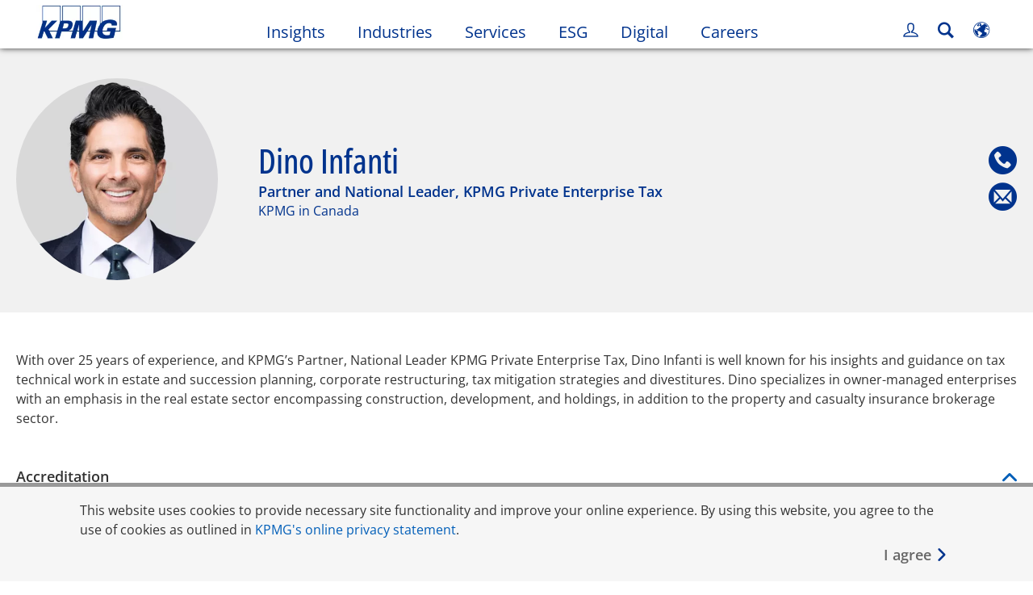

--- FILE ---
content_type: text/html
request_url: https://kpmg.com/ca/en/home/contacts/i/dino-infanti.html
body_size: 40788
content:

<!DOCTYPE html>
<html lang="en-US">
<head>
<meta http-equiv="content-type" content="text/html" charset="UTF-8"/>
<meta http-equiv="date" content="Fri, 18 Jul 2025 12:34:54 GMT"/>
<meta http-equiv="content-language" content="en-US"/>
<meta http-equiv="content-encoding" content="text/html"/>
<meta name="description" content="Partner and National Leader, KPMG Private Enterprise Tax"/>
<meta charset="utf-8"/>
<meta http-equiv="X-UA-Compatible" content="IE=edge,chrome=1"/>
<link rel="preload" as="font" type="font/woff2" href="/etc/clientlibs/kpmgpublic/fonts/openSans/OpenSans-VariableFont_wdth,wght.woff2" crossorigin />
<link rel="preconnect" href="https://assets.kpmg.com" crossorigin />
<link rel="preconnect" href="https://scripts.demandbase.com" crossorigin />
<link rel="preconnect" href="https://cdns.gigya.com" crossorigin />
<link rel="preload" href="//assets.adobedtm.com/c5009cf2993d2402c89c2ae42e47f61897f82891/satelliteLib-8a974e2324210e133a0919e634748a6d88ed3ccc.js" as="script"/>
<link rel="preload" href='/etc/clientlibs/kpmgpublic/pages/global.min-61c96c.js' as="script"/>
<link rel="apple-touch-icon" sizes="180x180" href="/etc/designs/default/kpmg/favicons/apple-touch-icon-180x180.png"/>
<link rel="apple-touch-icon" sizes="167x167" href="/etc/designs/default/kpmg/favicons/apple-touch-icon-167x167.png"/>
<link rel="apple-touch-icon" sizes="152x152" href="/etc/designs/default/kpmg/favicons/apple-touch-icon-152x152.png"/>
<link rel="apple-touch-icon" sizes="120x120" href="/etc/designs/default/kpmg/favicons/apple-touch-icon-120x120.png"/>
<link rel="apple-touch-icon" sizes="76x76" href="/etc/designs/default/kpmg/favicons/apple-touch-icon-76x76.png"/>
<link rel="apple-touch-icon" sizes="60x60" href="/etc/designs/default/kpmg/favicons/apple-touch-icon-60x60.png"/>
<link rel="apple-touch-icon" href="/etc/designs/default/kpmg/favicons/apple-touch-icon.png"/>
<link rel="icon" type="image/png" href="/etc/designs/default/kpmg/favicons/favicon-16x16.png" sizes="16x16"/>
<link rel="icon" type="image/png" href="/etc/designs/default/kpmg/favicons/favicon-32x32.png" sizes="32x32"/>
<link rel="icon" type="image/svg+xml" href="/etc/designs/default/kpmg/favicons/favicon-32x32.svg" sizes="32x32"/>
<link rel="icon" type="image/svg+xml" href="/etc/designs/default/kpmg/favicons/favicon-96x96.svg" sizes="96x96"/>
<link rel="icon" type="image/svg+xml" href="/etc/designs/default/kpmg/favicons/favicon-16x16.svg" sizes="16x16"/>
<link rel="icon" type="image/svg+xml" href="/etc/designs/default/kpmg/favicons/android-chrome-512x512.svg" sizes="512x512"/>
<link rel="icon" type="image/svg+xml" href="/etc/designs/default/kpmg/favicons/android-chrome-192x192.svg" sizes="192x192"/>
<link rel="icon" type="image/svg+xml" href="/etc/designs/default/kpmg/favicons/android-chrome-144x144.svg" sizes="144x144"/>
<link rel="icon" type="image/svg+xml" href="/etc/designs/default/kpmg/favicons/android-chrome-96x96.svg" sizes="96x96"/>
<link rel="icon" type="image/svg+xml" href="/etc/designs/default/kpmg/favicons/android-chrome-72x72.svg" sizes="72x72"/>
<link rel="icon" type="image/svg+xml" href="/etc/designs/default/kpmg/favicons/android-chrome-48x48.svg" sizes="48x48"/>
<link rel="icon" type="image/svg+xml" href="/etc/designs/default/kpmg/favicons/android-chrome-36x36.svg" sizes="36x36"/>
<link rel="manifest" href="/etc/designs/default/kpmg/favicons/manifest.json"/>
<link rel="mask-icon" href="/etc/designs/default/kpmg/favicons/safari-pinned-tab.svg" color="#1e49e2"/>
<link rel="shortcut icon" href="/etc/designs/default/kpmg/favicon.ico"/>
<link rel="canonical" href="https://kpmg.com/ca/en/home/contacts/i/dino-infanti.html"/>
<meta name="twitter:card" content="summary_large_image"/>
<meta name="twitter:title" content="Dino Infanti"/>
<meta name="DC.Title" content="Dino Infanti - KPMG Canada"/>
<meta name="twitter:creator" content="@KPMG"/>
<meta name="twitter:image" content="https://assets.kpmg.com/is/image/kpmg/dino-infanti-2:cq5dam.web.1200.600"/>
<meta http-equiv="last-modified" content="Fri, 18 Jul 2025 12:34:36 GMT"/>
<meta name="DC.Description" content="Partner and National Leader, KPMG Private Enterprise Tax"/>
<meta name="twitter:site" content="@KPMG"/>
<meta name="twitter:description" content="Partner and National Leader, KPMG Private Enterprise Tax"/>
<meta name="DC.Language" content="en-US"/>
<meta name="DC.Date" content="2025-07-18"/>
<meta name="DC.Format" content="text/html"/>
<meta name="robots" content="index, follow"/>
<meta property="og:image" content="https://assets.kpmg.com/is/image/kpmg/dino-infanti-2:cq5dam.web.1200.600"/>
<meta property="og:type" content="website"/>
<meta property="og:site_name" content="KPMG"/>
<meta property="og:title" content="Dino Infanti"/>
<meta property="og:locale" content="en"/>
<meta property="og:url" content="https://kpmg.com/ca/en/home/contacts/i/dino-infanti.html"/>
<meta property="og:description" content="Partner and National Leader, KPMG Private Enterprise Tax"/>
<script type="text/javascript">var kpmgMetaData={"KPMG_Business_Owner":"Digital Marketing","KPMG_Short_Desc":"Partner and National Leader, KPMG Private Enterprise Tax","KPMG_Change_Frequency":"weekly","KPMG_Telephone_Number":"+1 604 673 4437","KPMG_Template":"/conf/kpmgpublic/settings/wcm/templates/editable-contact-detail-template","KPMG_Geographic_Origin_ID":"CA","KPMG_Article_ReadTime":"","KPMG_URL":"/ca/en/home/contacts/i/dino-infanti.html","KPMG_Contact_FN":"Dino","KPMG_Contact_Country":"Canada","KPMG_Image_Alt":"dino infanti","KPMG_Country_ISO":"CA","KPMG_Contact_City":"Vancouver","KPMG_BANNER_FLAG":"false","KPMG_Media_Typ_Path":"Media formats/Image,Media formats/Image/Profile Photos","KPMG_Contact_Job_Ttl":"Partner and National Leader, KPMG Private Enterprise Tax","KPMG_Description":"Partner and National Leader, KPMG Private Enterprise Tax","KPMG_Persona_Path":"Personas/Audience,Personas/Clients,Personas/Potential Clients","KPMG_Cont_Type_Path":"Content type/People,Content type/People/Leadership,Content type/People/Partner","KPMG_Persona_ID":"549916431768785771034065349584824,59205189396461572826360,60541426764903813537507","KPMG_Business_Owner_Group":"EN – CA – Digital Marketing","KPMG_Title":"Dino Infanti","KPMG_Contact_Photo":"https://assets.kpmg.com/content/dam/kpmg/ca/images/contacts/i/dino-infanti.jpg","KPMG_Tab_Type":"People","KPMG_Analytics_PageName":"ca:en:home:contacts:i:dino-infanti","KPMG_Contact_Type":"Partner","KPMG_Med_For_Type_ID":"139530417022481105394120,60845142825831500783209","KPMG_Document_Id":"CC01M1445508974065","KPMG_Content_Type_ID":"165590146517725200697721,29530209350951137128661,206079397734703951787685","KPMG_Live_Source":"https://kpmg.com/content/kpmgpublic/master/en/home/contacts/i/dino-infanti","KPMG_Live_Copy":"true","KPMG_FONT":"false","KPMG_HTML_Title":"Dino Infanti","KPMG_Canonical_URL":"https://kpmg.com/ca/en/home/contacts/i/dino-infanti.html","KPMG_Contact_LN":"Infanti","KPMG_Seo_Priority":"0.5","KPMG_Template_Type":"editable-contact-detail-template","KPMG_last_mod_rank":"1752842076666","KPMG_Image":"/content/dam/kpmg/ca/images/contacts/i/dino-infanti.jpg","KPMG_Blog_Topics":"","KPMG_Cont_Mem_Firm":"KPMG in Canada"};var appSearchConfigs={"pagination":{"page":{"current":2,"size":5}},"sortParamsMapping":{"trending":"kpmg_page_views_trending","KPMG_MOST_PLR":"kpmg_avg_time_spent","mostviewed":"kpmg_page_views","KPMG_Filter_Date":"kpmg_filter_date","relavance":"_score"},"fieldsMapping":{"contacttabs":[{"kpmg_image":{"raw":{}},"kpmg_article_date_time":{"raw":{}},"kpmg_non_decorative_alt_text":{"raw":{}},"kpmg_short_desc":{"raw":{}},"kpmg_is_rendition_optimized":{"raw":{}},"kpmg_article_readtime":{"raw":{}},"kpmg_title":{"raw":{}},"kpmg_image_alt":{"raw":{}},"kpmg_url":{"raw":{}}}],"partnerlocator":[{"kpmg_contact_fn":{"raw":{}},"kpmg_contact_ln":{"raw":{}},"kpmg_contact_job_ttl":{"raw":{}},"kpmg_url":{"raw":{}}}],"toppicks":[{"kpmg_image":{"raw":{}},"kpmg_template":{"raw":{}},"kpmg_primary_tag":{"raw":{}},"kpmg_short_title":{"raw":{}},"kpmg_non_decorative_alt_text":{"raw":{}},"kpmg_short_desc":{"raw":{}},"kpmg_article_type":{"raw":{}},"kpmg_article_primary_format":{"raw":{}},"kpmg_is_rendition_optimized":{"raw":{}},"kpmg_article_readtime":{"raw":{}},"kpmg_image_alt":{"raw":{}},"kpmg_url":{"raw":{}}}],"blog":[{"kpmg_image":{"raw":{}},"kpmg_description":{"raw":{}},"kpmg_blog_topics":{"raw":{}},"kpmg_short_desc":{"raw":{}},"kpmg_non_decorative_alt_text":{"raw":{}},"kpmg_blog_date":{"raw":{}},"kpmg_is_rendition_optimized":{"raw":{}},"kpmg_article_readtime":{"raw":{}},"kpmg_title":{"raw":{}},"kpmg_image_alt":{"raw":{}},"kpmg_url":{"raw":{}}}],"relatedcontent":[{"kpmg_image":{"raw":{}},"kpmg_non_decorative_alt_text":{"raw":{}},"kpmg_short_desc":{"raw":{}},"kpmg_article_type":{"raw":{}},"kpmg_is_rendition_optimized":{"raw":{}},"kpmg_title":{"raw":{}},"kpmg_image_alt":{"raw":{}},"kpmg_url":{"raw":{}},"kpmg_template_type":{"raw":{}}}],"contactcarousel":[{"kpmg_image":{"raw":{}},"kpmg_non_decorative_alt_text":{"raw":{}},"kpmg_cont_mem_firm":{"raw":{}},"kpmg_contact_job_ttl":{"raw":{}},"kpmg_title":{"raw":{}},"kpmg_contact_fn":{"raw":{}},"kpmg_suffix":{"raw":{}},"kpmg_contact_ln":{"raw":{}},"kpmg_contact_mn":{"raw":{}},"kpmg_contact_city":{"raw":{}},"kpmg_salutation":{"raw":{}},"kpmg_state":{"raw":{}},"kpmg_short_desc":{"raw":{}},"kpmg_is_rendition_optimized":{"raw":{}},"kpmg_image_alt":{"raw":{}},"kpmg_url":{"raw":{}}}],"articlecarousel":[{"kpmg_image":{"raw":{}},"kpmg_contact_fn":{"raw":{}},"kpmg_contact_ln":{"raw":{}},"kpmg_short_title":{"raw":{}},"kpmg_article_date_time":{"raw":{}},"kpmg_contact_country":{"raw":{}},"kpmg_non_decorative_alt_text":{"raw":{}},"kpmg_short_desc":{"raw":{}},"kpmg_is_rendition_optimized":{"raw":{}},"kpmg_image_alt":{"raw":{}},"kpmg_url":{"raw":{}}}],"articlequery":[{"kpmg_image":{"raw":{}},"kpmg_description":{"raw":{}},"kpmg_filter_date":{"raw":{}},"kpmg_banner_flag":{"raw":{}},"kpmg_primary_tag":{"raw":{}},"kpmg_article_date":{"raw":{}},"kpmg_non_decorative_alt_text":{"raw":{}},"kpmg_article_readtime":{"raw":{}},"kpmg_title":{"raw":{}},"kpmg_article_date_time":{"raw":{}},"kpmg_page_views":{"raw":{}},"kpmg_tab_type":{"raw":{}},"kpmg_short_desc":{"raw":{}},"kpmg_avg_time_spent":{"raw":{}},"kpmg_is_rendition_optimized":{"raw":{}},"kpmg_article_primary_format":{"raw":{}},"kpmg_article_type":{"raw":{}},"kpmg_image_alt":{"raw":{}},"kpmg_url":{"raw":{}},"kpmg_template_type":{"raw":{}},"kpmg_sl_gl_id":{"raw":{}}}],"trendinglistnew":[{"kpmg_image":{"raw":{}},"kpmg_description":{"raw":{}},"kpmg_article_date_time":{"raw":{}},"kpmg_non_decorative_alt_text":{"raw":{}},"kpmg_is_rendition_optimized":{"raw":{}},"kpmg_title":{"raw":{}},"kpmg_image_alt":{"raw":{}},"kpmg_url":{"raw":{}}}],"latestthinking":[{"kpmg_image":{"raw":{}},"kpmg_description":{"raw":{}},"kpmg_non_decorative_alt_text":{"raw":{}},"kpmg_is_rendition_optimized":{"raw":{}},"kpmg_title":{"raw":{}},"kpmg_image_alt":{"raw":{}},"kpmg_url":{"raw":{}}}],"broader":[{"kpmg_description":{"raw":{}},"kpmg_banner_flag":{"raw":{}},"kpmg_primary_tag":{"raw":{}},"kpmg_article_date":{"raw":{}},"kpmg_contact_job_ttl":{"raw":{}},"kpmg_title":{"raw":{}},"kpmg_contact_city":{"raw":{}},"kpmg_event_start_time":{"raw":{}},"kpmg_article_date_time":{"raw":{}},"kpmg_tab_type":{"raw":{}},"kpmg_short_desc":{"raw":{}},"kpmg_image_alt":{"raw":{}},"kpmg_url":{"raw":{}},"kpmg_template_type":{"raw":{}},"kpmg_image":{"raw":{}},"kpmg_non_decorative_alt_text":{"raw":{}},"kpmg_article_readtime":{"raw":{}},"kpmg_contact_fn":{"raw":{}},"kpmg_contact_ln":{"raw":{}},"kpmg_event_type":{"raw":{}},"kpmg_contact_country":{"raw":{}},"kpmg_is_rendition_optimized":{"raw":{}},"kpmg_article_primary_format":{"raw":{}},"kpmg_article_type":{"raw":{}},"kpmg_event_startdate":{"raw":{}}}],"listing":[{"kpmg_title":{"raw":{}},"kpmg_url":{"raw":{}}}],"shorter":[{"kpmg_image":{"raw":{}},"kpmg_description":{"raw":{}},"kpmg_banner_flag":{"raw":{}},"kpmg_primary_tag":{"raw":{}},"kpmg_article_date":{"raw":{}},"kpmg_non_decorative_alt_text":{"raw":{}},"kpmg_title":{"raw":{}},"kpmg_short_desc":{"raw":{}},"kpmg_is_rendition_optimized":{"raw":{}},"kpmg_article_primary_format":{"raw":{}},"kpmg_article_type":{"raw":{}},"kpmg_image_alt":{"raw":{}},"kpmg_url":{"raw":{}},"kpmg_template_type":{"raw":{}}}]},"facets":{"All_Global":["kpmg_topic_path_facet","kpmg_filter_year","kpmg_geo_rel_path_facet","kpmg_ind_path_loc_facet","kpmg_service_pth_loc_facet"],"Insights_Global":["kpmg_filter_year","kpmg_ind_path_facet","kpmg_service_path_facet","kpmg_topic_path_facet","kpmg_geo_rel_path_facet"],"People_Local":["kpmg_filter_year","kpmg_ind_path_loc_facet","kpmg_service_pth_loc_facet","kpmg_topic_path_facet","kpmg_cont_mem_firm"],"All_Local":["kpmg_topic_path_facet","kpmg_filter_year","kpmg_geo_rel_path_facet","kpmg_ind_path_loc_facet","kpmg_service_pth_loc_facet"],"Insights_Local":["kpmg_filter_year","kpmg_geo_rel_path_facet","kpmg_ind_path_loc_facet","kpmg_service_pth_loc_facet","kpmg_topic_path_facet"],"Events_Local":["kpmg_filter_year","kpmg_ind_path_loc_facet","kpmg_service_pth_loc_facet","kpmg_topic_path_facet","kpmg_geo_rel_path_facet"],"PressReleases_Global":["kpmg_filter_year","kpmg_ind_path_facet","kpmg_service_path_facet","kpmg_topic_path_facet","kpmg_geo_rel_path_facet"],"PressReleases_Local":["kpmg_filter_year","kpmg_geo_rel_path_facet","kpmg_ind_path_loc_facet","kpmg_service_pth_loc_facet","kpmg_topic_path_facet"],"People_Global":["kpmg_filter_year","kpmg_cont_mem_firm","kpmg_ind_path_facet","kpmg_service_path_facet","kpmg_topic_path_facet"],"Events_Global":["kpmg_filter_year","kpmg_geo_rel_path_facet","kpmg_ind_path_facet","kpmg_service_path_facet","kpmg_topic_path_facet"],"Blogs_Global":["kpmg_blog_topics","kpmg_filter_year","kpmg_geo_rel_path_facet","kpmg_topic_path_facet","kpmg_ind_path_facet","kpmg_service_path_facet"],"Blogs_Local":["kpmg_blog_topics","kpmg_filter_year","kpmg_geo_rel_path_facet","kpmg_ind_path_loc_facet","kpmg_service_pth_loc_facet","kpmg_topic_path_facet"]}};var appSearchClientEnv="";var isadmactive="true";var kpmgAssetDomain="https:\/\/assets.kpmg.com";var calanderProperties={"longMonths":["January","February","March","April","May","June","July","August","September","October","November","December"],"shortMonths":["Jan","Feb","Mar","Apr","May","Jun","Jul","Aug","Sep","Oct","Nov","Dec"],"timeMeridiems":["AM","PM"]};var dateFormatProperties={"showMeridiem":true,"transformations":{"dayType":"d","monthType":"mmmm","hourType":"hh","monthCase":"cc","yearType":"y"},"timeSeparator":":","fields":[{"item1":"day"},{"item2":"month"},{"item3":"year"}],"separators":[{"item1":" "},{"item2":" "},{"item3":""}]};var kpmgDateFormat="d [full month] yyyy:Day Month Year";var kpmgDateSeperator1=' ';var kpmgDateSeperator2=' ';var kpmgDateSeperator3='';var KPMG=KPMG||{};var isAuthor=false;var searchFacetsFlag=true;if(navigator.userAgent.match(/iPad/i)===null){var meta;meta=document.createElement('meta');meta.name="viewport";meta.id='kpmgViewport';meta.content="width=device-width, initial-scale=1.0, user-scalable=1.0";document.getElementsByTagName("head")[0].appendChild(meta);}
if(navigator.userAgent.match(/iPhone/i)){var meta;meta=document.createElement('meta');meta.name="viewport";meta.id='kpmgViewport';meta.content="width=device-width, initial-scale=1.0, user-scalable=no";document.getElementsByTagName("head")[0].appendChild(meta);}</script>
<script type="application/ld+json">
            {"image":"https://assets.kpmg.com/is/image/kpmg/dino-infanti-2?scl=1","@type":"Person","worksFor":{"@type":"Organization","name":"KPMG in Canada CA"},"jobTitle":"Partner and National Leader, KPMG Private Enterprise Tax","name":"Dino Infanti","@context":"http://schema.org/","url":"https://kpmg.com/ca/en/home/contacts/i/dino-infanti.html"}
    	</script>
<script type="text/javascript">window.regexValues=window.regexValues||{nameJs:"[0\u002D9|\x22~`!@#$%^\x26()_={}[\\]:;\x27,.<>+*\\\/\\\\?]"?new RegExp("[0\u002D9|\x22~`!@#$%^\x26()_={}[\\]:;\x27,.<>+*\\\/\\\\?]"):"",cityJs:""?new RegExp(""):"",emailJs:"^([a\u002DzA\u002DZ0\u002D9.+_\u002D]*@([0\u002D9a\u002DzA\u002DZ][\u002D\\w]*[0\u002D9a\u002DzA\u002DZ]\\.)+[a\u002DzA\u002DZ]{2,9})$"?new RegExp("^([a\u002DzA\u002DZ0\u002D9.+_\u002D]*@([0\u002D9a\u002DzA\u002DZ][\u002D\\w]*[0\u002D9a\u002DzA\u002DZ]\\.)+[a\u002DzA\u002DZ]{2,9})$"):"",phoneJs:""?new RegExp(""):"",cnameJs:""?new RegExp(""):"",roleJs:""?new RegExp(""):"",messageJs:"^[^%{}<>]+$"?new RegExp("^[^%{}<>]+$"):"",};</script>
<link rel="stylesheet" href='/etc/clientlibs/kpmgpublic/global/css/global-9d6fcf.css'/>
<script type="text/javascript">window.kpmgPath=window.location.pathname.toLowerCase();var preferredSite='';function getCookie(cname){var name=cname+"=";var cArray=document.cookie.split(';');for(var i=0;i<cArray.length;i++){var c=cArray[i];while(c.charAt(0)==' '){c=c.substring(1);}
if(c.indexOf(name)==0){preferredSite=c.substring(name.length,c.length);preferredSite=preferredSite.indexOf(".html")>-1?preferredSite:"";return true;}}}
if(window.kpmgPath==="/xx/en/home.html"&&document.referrer===""){getCookie("p_source");if(preferredSite.length>0&&preferredSite!=="/xx/en/home.html"){var geoUserSite=encodeURI(preferredSite)
window.location=geoUserSite;}}
window.kpmgPersonalize=window.kpmgPersonalize||{hideLogicTree:false,displayNameFormat:"Full Name",isPersonalize:false,isSitePersonalize:true,isPageTagsFlagEnabled:false,isContentRefreshEnabled:false,isPPC:false,firstnameLastnameSwitch:false,isBlog:false,blogHomePage:"",blogPath:""||"blogs",blogResultCount:"90"||"0",userAccInfoExpiry:24,fetchDataAndPersonalize:null,getCaptchaKey:"6LfauzAUAAAAAKtLWpawmB\u002DD5LslW_V5ul7Q_dUM",isCaptchaEnabled:"true",downloadDataExpiryWindow:24,resendVerifyEmailDefaultTime:"60",db:{CDCWrapper:null,data:null,},mapping:{url:""},snp:{url:"",timeout:0,data:null,params:{languageCode:"en"||"en",countryCode:"ca"||"xx",sortType:"",sortTypeKey:"",tagCategory:"",timeBoxParameter:""}},registrationPromoOverlay:{revisitCounter:"3",returnWindowInMinutes:"30",returnWindowInDays:"14"},misc:{isAuthor:false,ageVerificationReq:false,isSitePersonalizeAndRhfEnabled:""||false,dashboardLimitNo:0,triggerRefreshFeedback:0,triggerHideFeedback:0,cellLevelCombinedHideRefresh:0,rejectedListLimit:0,locationNavigatorPage:"",RfpFormLocationSelector:""},i18n:{gigyaMsgs:{kpmg_sign_up_header:"Sign up with an existing account",kpmg_sign_up_text:"Get started by using an existing social media account or fill in the fields below to gain access to articles, research and resources.",kpmg_already_have_an_account:"Already have an account?",kpmg_log_in:"Log in",kpmg_learn_more:"Learn more",kpmg_create_an_account:"Create an account",kpmg_required:"Required",kpmg_info_email:"This email address will be used when logging into your KPMG account.",kpmg_info_password:"Password must contain at least 8 characters including 1 number, 1 upper\u002Dcase, 1 lower\u002Dcase letter.",kpmg_privacy_statement_text:"I acknowledge that I have read and understood the terms stated in the",kpmg_privacy_statement_link_text:"KPMG Online Privacy Statement",kpmg_captcha_text:"Please confirm your registration by entering the two words in the field below, separated by a space.",kpmg_cancel:"Cancel",kpmg_continue:"Continue",kpmg_social_sign_in_header:"Signed in with",kpmg_social_sign_in_text:"You are signed in with the social account that you registered with",kpmg_cancel_registration_header:"Cancel Registration?",kpmg_cancel_registration_text:"Are you sure you want to cancel your registration?",kpmg_go_back:"Go Back",kpmg_registration_done_header:"Thank You For Registering.",kpmg_thank_you_text:"Thank you for registering. You can explore your dashboard or you can return to the article you just saved.",kpmg_go_to_mykpmg:"Go to dashboard",kpmg_return_to_my_article:"Return to my article",kpmg_error_tc_authored_msg_tc1:"Please provide acknowledgement for the online privacy statement",kpmg_error_tc_authored_msg_tc2:"Please select this checkbox to continue.",kpmg_error_tc_authored_msg_tc3:"Please select this checkbox to continue.",kpmg_privacy_acceptance_error_msg_tc1:"Please provide acknowledgement for the online privacy statement",kpmg_welcome_back:"Welcome back, ",kpmg_sign_in_header:"Sign in with an existing account",kpmg_not_yet_registered:"Not yet registered?",kpmg_use_your_kpmg_login_credentials:"Use your KPMG login credentials",kpmg_i_forgot_my_password:"I forgot my password",kpmg_keep_me_signed_in:"Keep me signed in",kpmg_forgot_password_header:"Please enter your email address to reset your password.",kpmg_forgot_password_text:"Please enter your email address to reset your password.",kpmg_reset_password:"Reset Password",kpmg_forgot_password_thank_you_text:"Thank you. If the email address provided is registered with KPMG, we will send an email containing a link to reset your password.",kpmg_return_to_login:"Return to login",kpmg_info_password_first:"Password must contain at least:",kpmg_info_password_second:"8 characters including 1 number, 1 upper\u002Dcase, 1 lower\u002Dcase letter and must be different from the previous 5 passwords.",kpmg_reset_password_thank_you_text:"Thank you. Your password has been reset.",kpmg_too_many_failed_attempts_header:"Too Many Failed Attempts",kpmg_too_many_failed_attempts_text:"Your account has been locked for 24 hours. You may wish to reset your password.",account_is_disabled:"Account is disabled",account_temporarily_locked_out:"Account temporarily locked out",and:"and",available:"Available",checking:"Checking",choose_file:"Choose File",email_address_is_invalid:"E\u002Dmail address is invalid.",email_already_exists:"Email already exists",fair:"Fair",invalid_fieldname:"Invalid %fieldname",invalid_login_or_password:"Invalid login or password",invalid_username_or_password:"Invalid username or password",login_identifier_exists:"Login identifier exists",maximum_size_of_3mb:"Maximum size of 3MB.",no_file_chosen:"No file chosen",not_available:"Not available",num_characters_total:"%num characters",num_of_the_following_groups:"%num of the following: An uppercase letter, a lowercase letter, a number, a special symbol",password_does_not_meet_complexity_requirements:"Password does not meet complexity requirements",password_must_contain_at_least:"Password must contain at least",password_strength_colon:"Password must contain at least:",passwords_do_not_match:"Passwords do not match",old_password_cannot_be_the_same_as_new_password:"New Password should be different than previous 5 passwords",please_enter_a_valid_fieldname:"Please enter a valid %fieldname",please_enter_fieldname:"Please enter %fieldname",profilePhoto_fileSizeError:"Photo format: JPG\/GIF\/PNG. Size: up to 3MB.",sorry_we_are_not_able_to_process_your_registration:"Sorry, we are not able to process your registration",strong:"Strong",there_are_errors_in_your_form_please_try_again:"There are errors in your form, please try again",there_is_no_user_with_that_username_or_email:"There is no user with that username or email",these_passwords_do_not_match:"These passwords do not match",this_field_is_required:"This field is required",too_weak:"Too weak",unique_identifier_exists:"Unique identifier exists",username_already_exists:"Username already exists",very_strong:"Very strong",weak:"Weak",wrong_password:"Wrong password",your_age_does_not_meet_the_minimal_age_requirement:"Your age does not meet the minimal age requirement (13+) for this site",kpmg_salutation:"Salutation",managesubscriptions:"To manage your subscriptions, click here"},customMsgs:{gigya_error_primary_action:"OK",gigya_error_title:"We\x27re sorry",gigya_account_disabled_error_title:"We\x27re sorry",gigya_account_disabled_error_primary_action:"OK",gigya_error_description:"Service is temporarily unavailable. Our engineers are working to resolve the issue.",gigya_account_disabled_error_description:"This account is disabled",gigya_cookies_disabled_error_description:"We cannot complete your request because third\u002Dparty cookies are currently disabled in your browser. We use third\u002Dparty cookies to provide the best browsing experience. Please check your browser settings and enable third\u002Dparty cookies to perform this action.",gigya_name_validation_error_message:"Special characters and numbers are not supported.",kpmg_error_numbervalidation:"Only numbers are supported",kpmg_placeholder_first_name:"First Name",kpmg_placeholder_last_name:"Last Name",kpmg_placeholder_email:"Email",kpmg_placeholder_password:"Password",kpmg_placeholder_confirm_password:"Confirm Password",kpmg_placeholder_company_optional:"Company (Optional)",kpmg_placeholder_select_country:"Select Country \/ Location",toppicksfor:"Top picks for",you:"you",items:"items",remove:"Remove",yes:"Yes",no:"No",organization:"Organization",quicksavedlist:"Quick Saved List",urllink:"URL Link",verify_email_err_title:"Email already sent",verify_email_err_desc:"Verification email already sent. Please check your mail.",verify_email_congrats_title:"Congratulations",verify_email_congrats_desc:"Your email has been verified. Now you can enjoy all personalized content kpmg.com has to offer.",office_locator_geolocation_error:"Error finding the Geo location",office_locator_nocities_error:"No Cities Found for the region\/location selected",office_locator_noresults_error:"No results found for the search performed",showanotherarticle:"Show me another article",dontshowarticleagain:"Don\x27t show this article again",updatemypreferences:"Update my preferences",addtolibrary:"Add to library",refreshcontent:"Refresh content",share:"Share",readMore:"Read more",or_divider_text:"OR",cross_site_error_title:"Error subscribing for newsletter",cross_site_error_description:"This subscription does not belong to the original country you are registered with.",deleteThisList:"Delete this list",editYourListName:"Edit your list name",shareThisList:"Share this list",move:"Move",delete:"Delete",placeholdertextforfiltersubscriptions:"Filter subscriptions based on your interests",selectedinterestslist:"Selected interests:",onboardingbasedsubscriptiontitle:"Subscriptions you are interested in:",interestsbasedsubscriptiontitle:"Subscriptions related to your interests:",subscriptionsinterestedintitle:"Subscriptions you may also be interested in:",registrationPromoTitle:"Want the latest KPMG {tag_name} content?",registrationPromoDescription:"Register now and set up your personalized dashboard around {tag_name} and all the other topics that interest you.",noArticleErrorTitle:"error",noArticleErrorMessage:"The articles in this list are no longer available for viewing.",noArticleErrorDetail:"Please use the following link to",noArticleErrorDetail1:"return to home page,",noArticleErrorDetail2:"or use the sites search feature.",searchLabel:"search",searchLibList:"Search list of libraries",libraryListDeleteThisArticle:"Delete this article",libraryListDeleteThisArticleDescription:"Are you sure you want to delete this article?",libraryListSuccessDescription:"delete successful.",libraryListDeleteIt:"Yes, delete",libraryListNotlongeravailable:"Articles no longer available for viewing",libraryListArticlenolongeravailabledescription:"An article was no longer available for viewing.",kpmgLibraryListArticleWasRemovedFromLabel:"Was removed from",libraryListMobilenolongeravlbl:"is no longer available for viewing.",libraryListArtitwasremovedfrom:"It was removed from",libraryListArticlesnolongeravailabledescription:"The following articles are no longer available for viewing",libraryListShareThisListDescription:"Copy and paste this url to share it.",libraryListCopy:"Copy",libraryListCancel:"Cancel",libraryListMovearticle:"Move this article to another list",libraryListInstrutiontext:"You can save this article to your library or you can save it to a specific list in your library.",libraryListAlreadysaved:"Already Saved",libraryListAlreadysavedarticle:"You\x27ve already saved this article to",libraryListChoosealist:"Choose a list",libraryListCreatealist:"Create a list",libraryListThatNameIsTaken:"List Name Already Exists",libraryListEmpty:"Invalid list name",libraryListSave:"Save",libraryListEnternewlist:"Enter new list name",libraryListAddtolibraryoverlayCancel:"Cancel",libraryListCancel1:"Cancel",createAList:"Create a list",createsuccessdescription:"List created successfully",listmanagementsave:"Save",deleteThisListDescription:"If you delete this list, you will lose all the articles saved in it. Are you sure you want to delete this list?",keepIt:"No, keep it",editsuccessdescriptionmobile:"The name change was successful.",namechanges:"Name changed",listnamechanged:"The list name has been successfully changed",copySuccessDescription:"URL copied to clipboard.",copyFailedClipboardAccessDenied:"Could not copy url. Allow webpage to access clipboard.",formbuilderCongratsTitle:"Thank you",formbuilderCongratsDescription:"You have successfully registered.",formbuilderCongratsClose:"Close",expiredtokenmodaltitle:"Your token has been expired",expiredtokenmodaldescription:"The token has expired. Please complete registration to gain access to the content.",expiredtokenmodalclosebutton:"Close",addMoreInterestsTitle:"Add more interests to your profile",addTagToInterests:"Add tag to Profile Interests",saveInterestTitle:"Want to save this interest?",search:"Search",close:"Close",resentemail:"We\x27ve sent another confirmation message to:",verifyemaillabel:"Verify Email",resendconfirmation:"Resend verification email",logoutinfo:"You\x27ve logged out",logoutdescription:"You\x27ve successfully logged out. You will now be taken to the Home Page.",verifyemail:"Please verify your email address to continue accessing your account.",interestsSearchPlaceholder:"enter your interest terms here",interestsAlreadySelected:"already selected \u002D manage your interests to remove",interestsSave:"Save",verifyEmailClose:"Close",profileChangesSaved:"Change saved",profileChangesSavedSuccessfully:"Your changes have been successfully saved.",minReadTime:"READ_TIME min read",minsReadTime:"READ_TIME min read",officeLocationFax:"Fax",officeLocationTel:"Tel",officeLocationNoResults:"No matching results found for",officeLocationsSearchTerm:"",searchResultsCopyOne:"",agreeLabel:"I agree to KPMG online privacy statement",expand:"expand",collapse:"collapse",addedtolibrary:"Added to Library",articleposteddate:"Article Posted date",relatedarticles:"Related Articles",moreoptions:"More Options",closeyourrecommendations:"Close your recommendations",wasaddedtothelistoflists:"was added to the list of lists",removedfromthelist:"Removed from the list",sectionfilters:"Section Filters",closeandreturntohomepage:"Close and return to home page",current:"current",completed:"completed",returntohomepage:"and return to the home page",belowsubscriptions:"once it is checked the below subscriptions will be available.",suggestthesubscriptions:"On selection of a suggestion the subscriptions list present below will be filtered.",openinanewwindow:"Opens in a new window",blogposts:"blog posts",category:"category",enableordisable:"enable or disable",articles:"articles",country:"Country",selected:"this post is interesting. selected",deselected:"this post is interesting. deselected",profileprogress:"Your profile is <%> complete",profilecompleted:"Congratulations, your profile is now complete!",completeprofile:"Complete your profile",addinterests:"Add interests",addsubscriptions:"Add subscriptions",starticon:"Gated content exclusive to KPMG members",yourinterests:"Your Interests",suggestmorecta:"Suggest More",alertmessage1:"Delete interest",alertdescription1:"Pinned articles will be removed once deleted",alertmessage2:"A maximum of 5 pinned articles allowed",alertmessagetitle:"Maximum Pins Reached",viewgatedcontentcta:"View Gated Content",nonewcontent:"No new content at this time.",viewallsubscriptionscta:"View All Subscriptions",gcsectiontitle:"Gated Content Section: Title",gcsectiondescription:"Gated Content Section: Description",hidegatedcontent:"Hide Gated Content",emptygatedcontentdescription:"It appears you have not yet subscribed to any such gated content.",articlesTwoFour:"articles",articlesFive:"articles",listsTwoFour:"Lists",listsFive:"Lists"}},pagesInfo:{interests:{isActive:false,reqLogin:true,redirectTo:"../user/login.html"},myaccount:{isActive:false,reqLogin:true,redirectTo:"../user/login.html"},dashboard:{isActive:false,reqLogin:true,redirectTo:"/user/login.html"},library:{isActive:false,reqLogin:true,redirectTo:"../user/login.html"},communicationpreference:{isActive:false,reqLogin:true,redirectTo:"../../user/login.html"},privacypreference:{isActive:false,reqLogin:true,redirectTo:"../../user/login.html"}},urlmapping:{learnMore:"\/content\/kpmgpublic\/ca\/en\/home\/user\/overlays\/kpmglearnmore.html",addtolib:"\/content\/kpmgpublic\/ca\/en\/home\/user\/overlays\/addtolibraryoverlay.html",feedback:"\/content\/kpmgpublic\/ca\/en\/home\/user\/overlays\/contentrefreshfeedback.html",fgeCongrats:"\/content\/kpmgpublic\/ca\/en\/home\/user\/overlays\/fge\u002Dcongrats\u002Dmodal.html",fgeError:"\/content\/kpmgpublic\/ca\/en\/home\/user\/overlays\/fge\u002Derror\u002Dmodal.html",resetPassword:"\/content\/kpmgpublic\/ca\/en\/home\/user\/overlays\/reset\u002Dpassword\u002Dmodal.html",isUserRegistrationOverlayExists:"false"}};window.kpmgPersonalize.db.CDCWrapper=function(dbData){var eventObj=null;window.kpmgPersonalize.db.data=dbData;Dmdbase_CDC.callback(dbData);if(digitalData){digitalData.user.ipAddress=dbData.ip;}
try{eventObj=new Event("dbData.received");}
catch(error){eventObj=document.createEvent("Event");eventObj.initEvent("dbData.received",false,false);}
document.dispatchEvent(eventObj);};window.__gigyaConf=window.__gigyaConf||{};window.__gigyaConf.customLang=window.kpmgPersonalize.i18n.gigyaMsgs;</script>
<link rel="stylesheet" href='/etc/clientlibs/kpmgpublic/tmpl-new-contact-detail/css/tmpl-new-contact-detail-3d6fa8.css'/>
<meta name="msapplication-TileColor" content="#1e49e2"/>
<meta name="msapplication-TileImage" content="/etc/designs/default/kpmg/favicons/mstile-144x144.svg"/>
<meta name="msapplication-config" content="/etc/designs/default/kpmg/favicons/browserconfig.xml"/>
<meta name="theme-color" content="#1e49e2"/>
<title>Dino Infanti - KPMG Canada</title>
<link rel="stylesheet" type="text/css" href="/content/dam/kpmg/others/css/privacy_fix.css"/>
<script type="text/javascript" src='/etc/clientlibs/kpmgpublic/global/js/updateLoadedPartialHeader-322c7b.js'></script>
<meta name="template" content="editable-contact-detail-template"/>
<meta name="viewport" content="width=device-width, initial-scale=1"/>
</head>
<body class="base-editable-template-page page basicpage">
<div class="template">
<div id="gig_showSimpleShareUI" class="gig-simpleShareUI fixed-and-off-page">
<div class="gig-simpleShareUI-inner">
<span class="icon-gig-simpleShareUI-closeButton">
<span class="sr-only">close</span>
</span>
<div class="gig-simpleShareUI-caption">
<div class="gig-simpleShareUI-caption-text">Share with your friends</div>
</div>
<div id="show-share-bar-container" class="gig-simpleShareUI-content">
</div>
</div>
</div>
<header class="global-navigation">
<div id="navigation-v2-data" class="bs5" style="position:fixed" data-site-info='{
		"assetsDomain": "https://assets.kpmg.com",
		"isAuthor": false,
		"isPersonalized": true,
		"isTemplatePersonalized": false,
		"isBlog":  false 
	}'>
<!-- LOGO -->
<div id="navigation-v2-data-logo" data-logo='{
			  "imgURL": "/is/image/kpmg/kpmg-logo-1",
			  "altText": "KPMG Logo",
			  "linkURL": "/ca/en/home.html"
		}'>
</div>
<!-- Blog header data -->
<!-- NABAR-NAV -->
<div id="navigation-v2-data-navbar-nav" data-navbar-nav='{
			"insights": {
				"id": "insights-flyout",
				"i18nLabel": 	" Insights ",
				"linkURL" : 	"/ca/en/home/insights.html"
			},
			"industries": {
				"id": "industries-flyout",
				"i18nLabel": " Industries ",
				"linkURL" : "/ca/en/home/industries.html"
			},
			"services": {
				"id": "services-flyout",
				"i18nLabel": " Services ",
				"linkURL": "/ca/en/home/services.html"
			},
			"optional": {
				"id": "optional-flyout",
				"i18nLabel": "ESG",
				"linkURL": "/ca/en/home/services/environmental-social-and-governance.html",
				"internalLinkFlag": "true",
				"newTabAllow": "Open in new tab or window"
			},
			"optional1": {
				"id": "optional2-flyout",
				"i18nLabel": "Digital",
				"linkURL": "/ca/en/home/services/digital.html",
				"internalLinkFlag": "true",
				"newTabAllow": "Open in new tab or window"
			},
			"optional2": {
				"id": "optional3-flyout",
				"i18nLabel": "Careers",
				"linkURL": "/ca/en/home/careers.html",
				"internalLinkFlag": "true",
				"newTabAllow": "Open in new tab or window"
			}
		}'>
</div>
<div id="navigation-v2-data-secondary-nav" data-secondary-nav='[
			{
				"id": "careers",
				"label": " Careers ",
				"linkURL": ""
			},

			
					{
						"id": "alumni",
						"label": " Alumni ",
						"linkURL": ""
					},
			

			{
				"id": "media",
				"label": " Media ",
				"linkURL": ""
			},

			
					{
						"id": "social",
						"label": " Social ",
						"linkURL": ""
					},
			


			{
				"id": "about",
				"label": " About ",
				"linkURL": ""
			}
		]'></div>
<ul id="navigation-v2-data-nav-flyout">
<li id="navigation-v2-author-insights-flyout-editor">
<div class="nav-flyout-component-data" data-path="/content/kpmgpublic/ca/en/home/contacts/i/dino-infanti/jcr:content/navigation-v2/insights" data-nav-flyout='{
			"cell1":{
				"type": "nav-list",
				"links":[
					
						
						{
							"label": "Digital transformation and technology",
							"url": "/ca/en/home/market-insights/digital-and-transformation.html",
							"internalFlag": "true",
							"newTabAllow": "Open in new tab or window"
						}
					
						
							,
						
						{
							"label": "Environmental, social and governance (ESG)",
							"url": "/ca/en/home/services/environmental-social-and-governance.html",
							"internalFlag": "true",
							"newTabAllow": "Open in new tab or window"
						}
					
						
							,
						
						{
							"label": "Mergers and acquisition insights",
							"url": "/ca/en/home/market-insights/mergers-and-acquisition-insights.html",
							"internalFlag": "true",
							"newTabAllow": "Open in new tab or window"
						}
					
						
							,
						
						{
							"label": "Performance and growth",
							"url": "/ca/en/home/market-insights/performance-and-growth.html",
							"internalFlag": "true",
							"newTabAllow": "Open in new tab or window"
						}
					
						
							,
						
						{
							"label": "Protect and mitigate",
							"url": "/ca/en/home/market-insights/protect-and-mitigate.html",
							"internalFlag": "true",
							"newTabAllow": "Open in new tab or window"
						}
					
						
							,
						
						{
							"label": "Regulation and compliance",
							"url": "/ca/en/home/market-insights/regulation-and-compliance.html",
							"internalFlag": "true",
							"newTabAllow": "Open in new tab or window"
						}
					
				]
				
				,"viewAll": {
				  "linkURL": "/ca/en/home/insights.html",
				  "label": "All Insights",
				  "internalLinkFlag": "true",
				  "newTabAllow": "Open in new tab or window"

				}
				
			}
		}' data-cell1='{
			"type": "nav-list",
			"links":[
				
					
					{
						"label": "Digital transformation and technology",
						"url": "/ca/en/home/market-insights/digital-and-transformation.html",
						"internalFlag": "true",
						"newTabAllow": "Open in new tab or window"
					}
				
					
						,
					
					{
						"label": "Environmental, social and governance (ESG)",
						"url": "/ca/en/home/services/environmental-social-and-governance.html",
						"internalFlag": "true",
						"newTabAllow": "Open in new tab or window"
					}
				
					
						,
					
					{
						"label": "Mergers and acquisition insights",
						"url": "/ca/en/home/market-insights/mergers-and-acquisition-insights.html",
						"internalFlag": "true",
						"newTabAllow": "Open in new tab or window"
					}
				
					
						,
					
					{
						"label": "Performance and growth",
						"url": "/ca/en/home/market-insights/performance-and-growth.html",
						"internalFlag": "true",
						"newTabAllow": "Open in new tab or window"
					}
				
					
						,
					
					{
						"label": "Protect and mitigate",
						"url": "/ca/en/home/market-insights/protect-and-mitigate.html",
						"internalFlag": "true",
						"newTabAllow": "Open in new tab or window"
					}
				
					
						,
					
					{
						"label": "Regulation and compliance",
						"url": "/ca/en/home/market-insights/regulation-and-compliance.html",
						"internalFlag": "true",
						"newTabAllow": "Open in new tab or window"
					}
				
			]
			
			,"viewAll": {
			  "linkURL": "/ca/en/home/insights.html",
			  "label": "All Insights",
			  "internalLinkFlag": "true",
			  "newTabAllow": "Open in new tab or window"
			}
			
		}' data-featured-variation="true" data-cell2='{
				"type": "card-link",
				"title": "KPMG in Canada Blog",
				"linkUrl": "/content/kpmgpublic/ca/en/blogs/home",
				"description": "Viewpoints from KPMG’s leaders and subject matter experts",
				"altText": "KPMG in Canada Blog",
				"imgUrl": "/is/image/kpmg/blue-quotes-1",
				"internalLinkFlag": "false",
				"newTabAllow": "Open in new tab or window",
				"primaryTag" : "",
				"isVideo" : "",
				"isRenditionOptimized" : "false"

			}' data-cell3='{
				"type": "card-link",
				"title": "Welcome to the KPMG Board Leadership Centre",
				"linkUrl": "/ca/en/home/market-insights/board-leadership.html",
				"description": "Supporting board members with value-added insights and trusted guidance",
				"altText": "KPMG Board Leadership Centre",
				"imgUrl": "/is/image/kpmg/futuristic-triangle-tunnel",
				"internalLinkFlag": "true",
				"newTabAllow": "Open in new tab or window",
				"primaryTag" : "",
				"isVideo" : "",
				"isRenditionOptimized" : "false"
			
			}'>
</div>
</li>
<li id="navigation-v2-author-industries-flyout-editor">
<div class="nav-flyout-component-data" data-path="/content/kpmgpublic/ca/en/home/contacts/i/dino-infanti/jcr:content/navigation-v2/industries" data-nav-flyout='{
			"cell1":{
				"type": "nav-list",
				"links":[
					
						
						{
							"label": "Agribusiness",
							"url": "/ca/en/home/industries/consumer-and-retail/agribusiness.html",
							"internalFlag": "true",
							"newTabAllow": "Open in new tab or window"
						}
					
						
							,
						
						{
							"label": "Banking and finance",
							"url": "/ca/en/home/industries/financial-services/banking.html",
							"internalFlag": "true",
							"newTabAllow": "Open in new tab or window"
						}
					
						
							,
						
						{
							"label": "Building, construction &amp; real estate",
							"url": "/ca/en/home/industries/real-estate.html",
							"internalFlag": "true",
							"newTabAllow": "Open in new tab or window"
						}
					
						
							,
						
						{
							"label": "Consumer and retail",
							"url": "/ca/en/home/industries/consumer-and-retail.html",
							"internalFlag": "true",
							"newTabAllow": "Open in new tab or window"
						}
					
						
							,
						
						{
							"label": "Energy",
							"url": "/ca/en/home/industries/energy.html",
							"internalFlag": "true",
							"newTabAllow": "Open in new tab or window"
						}
					
				]
				
				,"viewAll": {
				  "linkURL": "/ca/en/home/industries.html",
				  "label": "All industries",
				  "internalLinkFlag": "true",
				  "newTabAllow": "Open in new tab or window"

				}
				
			}
		}' data-cell1='{
			"type": "nav-list",
			"links":[
				
					
					{
						"label": "Agribusiness",
						"url": "/ca/en/home/industries/consumer-and-retail/agribusiness.html",
						"internalFlag": "true",
						"newTabAllow": "Open in new tab or window"
					}
				
					
						,
					
					{
						"label": "Banking and finance",
						"url": "/ca/en/home/industries/financial-services/banking.html",
						"internalFlag": "true",
						"newTabAllow": "Open in new tab or window"
					}
				
					
						,
					
					{
						"label": "Building, construction &amp; real estate",
						"url": "/ca/en/home/industries/real-estate.html",
						"internalFlag": "true",
						"newTabAllow": "Open in new tab or window"
					}
				
					
						,
					
					{
						"label": "Consumer and retail",
						"url": "/ca/en/home/industries/consumer-and-retail.html",
						"internalFlag": "true",
						"newTabAllow": "Open in new tab or window"
					}
				
					
						,
					
					{
						"label": "Energy",
						"url": "/ca/en/home/industries/energy.html",
						"internalFlag": "true",
						"newTabAllow": "Open in new tab or window"
					}
				
			]
			
			,"viewAll": {
			  "linkURL": "/ca/en/home/industries.html",
			  "label": "All industries",
			  "internalLinkFlag": "true",
			  "newTabAllow": "Open in new tab or window"
			}
			
		}' data-list-variation="true" data-cell2='{
				"type": "nav-list",
				"links":[
					
						
						{
							"label": "Financial services",
							"url": "/ca/en/home/industries/financial-services.html",
							"internalFlag": "true",
							"newTabAllow": "Open in new tab or window"
						}
					
						
							,
						
						{
							"label": "Government &amp; public sector",
							"url": "/ca/en/home/industries/government-public-sector.html",
							"internalFlag": "true",
							"newTabAllow": "Open in new tab or window"
						}
					
						
							,
						
						{
							"label": "Health &amp; life sciences",
							"url": "/ca/en/home/industries/health-and-life-sciences.html",
							"internalFlag": "true",
							"newTabAllow": "Open in new tab or window"
						}
					
						
							,
						
						{
							"label": "High growth markets",
							"url": "/ca/en/home/industries/high-growth-markets.html",
							"internalFlag": "true",
							"newTabAllow": "Open in new tab or window"
						}
					
						
							,
						
						{
							"label": "Industrial markets",
							"url": "/ca/en/home/industries/industrial-markets.html",
							"internalFlag": "true",
							"newTabAllow": "Open in new tab or window"
						}
					
				]
				
			}' data-cell3='{
				"type": "nav-list",
				"links":[
					
						
						{
							"label": "Infrastructure",
							"url": "/ca/en/home/industries/infrastructure.html",
							"internalFlag": "true",
							"newTabAllow": "Open in new tab or window"
						}
					
						
							,
						
						{
							"label": "Mining",
							"url": "/ca/en/home/industries/mining.html",
							"internalFlag": "true",
							"newTabAllow": "Open in new tab or window"
						}
					
						
							,
						
						{
							"label": "Oil &amp; gas",
							"url": "/ca/en/home/industries/energy/oil-gas.html",
							"internalFlag": "true",
							"newTabAllow": "Open in new tab or window"
						}
					
						
							,
						
						{
							"label": "Private capital",
							"url": "/ca/en/home/industries/private-capital.html",
							"internalFlag": "true",
							"newTabAllow": "Open in new tab or window"
						}
					
						
							,
						
						{
							"label": "Technology, media &amp; telecom",
							"url": "/ca/en/home/industries/technology-media-telecom.html",
							"internalFlag": "true",
							"newTabAllow": "Open in new tab or window"
						}
					
				]
					
				}'>
</div>
</li>
<li id="navigation-v2-author-services-flyout-editor">
<div class="nav-flyout-component-data" data-path="/content/kpmgpublic/ca/en/home/contacts/i/dino-infanti/jcr:content/navigation-v2/services" data-nav-flyout='{
			"cell1":{
				"type": "nav-list",
				"links":[
					
						
						{
							"label": "Audit and Assurance",
							"url": "/ca/en/home/services/audit.html",
							"internalFlag": "true",
							"newTabAllow": "Open in new tab or window"
						}
					
						
							,
						
						{
							"label": "Tax",
							"url": "/ca/en/home/services/tax.html",
							"internalFlag": "true",
							"newTabAllow": "Open in new tab or window"
						}
					
						
							,
						
						{
							"label": "Advisory",
							"url": "/ca/en/home/services/advisory.html",
							"internalFlag": "true",
							"newTabAllow": "Open in new tab or window"
						}
					
						
							,
						
						{
							"label": "KPMG Private Enterprise",
							"url": "/ca/en/home/services/enterprise.html",
							"internalFlag": "true",
							"newTabAllow": "Open in new tab or window"
						}
					
						
							,
						
						{
							"label": "ESG",
							"url": "/ca/en/home/services/environmental-social-and-governance.html",
							"internalFlag": "true",
							"newTabAllow": "Open in new tab or window"
						}
					
						
							,
						
						{
							"label": "KPMG Law",
							"url": "/ca/en/home/services/kpmg-law.html",
							"internalFlag": "true",
							"newTabAllow": "Open in new tab or window"
						}
					
				]
				
				,"viewAll": {
				  "linkURL": "/ca/en/home/services.html",
				  "label": "All Services",
				  "internalLinkFlag": "true",
				  "newTabAllow": "Open in new tab or window"

				}
				
			}
		}' data-cell1='{
			"type": "nav-list",
			"links":[
				
					
					{
						"label": "Audit and Assurance",
						"url": "/ca/en/home/services/audit.html",
						"internalFlag": "true",
						"newTabAllow": "Open in new tab or window"
					}
				
					
						,
					
					{
						"label": "Tax",
						"url": "/ca/en/home/services/tax.html",
						"internalFlag": "true",
						"newTabAllow": "Open in new tab or window"
					}
				
					
						,
					
					{
						"label": "Advisory",
						"url": "/ca/en/home/services/advisory.html",
						"internalFlag": "true",
						"newTabAllow": "Open in new tab or window"
					}
				
					
						,
					
					{
						"label": "KPMG Private Enterprise",
						"url": "/ca/en/home/services/enterprise.html",
						"internalFlag": "true",
						"newTabAllow": "Open in new tab or window"
					}
				
					
						,
					
					{
						"label": "ESG",
						"url": "/ca/en/home/services/environmental-social-and-governance.html",
						"internalFlag": "true",
						"newTabAllow": "Open in new tab or window"
					}
				
					
						,
					
					{
						"label": "KPMG Law",
						"url": "/ca/en/home/services/kpmg-law.html",
						"internalFlag": "true",
						"newTabAllow": "Open in new tab or window"
					}
				
			]
			
			,"viewAll": {
			  "linkURL": "/ca/en/home/services.html",
			  "label": "All Services",
			  "internalLinkFlag": "true",
			  "newTabAllow": "Open in new tab or window"
			}
			
		}' data-featured-variation="true" data-cell2='{
				"type": "card-link",
				"title": "KPMG Family Office",
				"linkUrl": "/ca/en/home/services/enterprise/family-office.html",
				"description": "Customized solutions to help you leverage your wealth and secure you and your family&#x27;s ever-evolving goals",
				"altText": "KPMG Family Office",
				"imgUrl": "/is/image/kpmg/mountain-summits",
				"internalLinkFlag": "true",
				"newTabAllow": "Open in new tab or window",
				"primaryTag" : "",
				"isVideo" : "",
				"isRenditionOptimized" : "false"

			}' data-cell3='{
				"type": "card-link",
				"title": "KPMG Connected Enterprise",
				"linkUrl": "/ca/en/home/services/advisory/management-consulting/kpmg-connected-enterprise.html",
				"description": "Creating a customer-centric, digitally-enabled business",
				"altText": "KPMG Connected Enterprise",
				"imgUrl": "/is/image/kpmg/rectangle-connected-dots-blurry-background-v2",
				"internalLinkFlag": "true",
				"newTabAllow": "Open in new tab or window",
				"primaryTag" : "",
				"isVideo" : "",
				"isRenditionOptimized" : "false"
			
			}'>
</div>
</li>
<li id="navigation-v2-author-optional-flyout-editor">
<div class="nav-flyout-component-data" data-path="/content/kpmgpublic/ca/en/home/contacts/i/dino-infanti/jcr:content/navigation-v2/optional" data-nav-flyout='{
			"cell1":{
				"type": "nav-list",
				"links":[
					
						
						{
							"label": "ESG transformation",
							"url": "/ca/en/home/services/environmental-social-and-governance/transformation.html",
							"internalFlag": "true",
							"newTabAllow": "Open in new tab or window"
						}
					
						
							,
						
						{
							"label": "ESG reporting",
							"url": "/ca/en/home/services/environmental-social-and-governance/reporting.html",
							"internalFlag": "true",
							"newTabAllow": "Open in new tab or window"
						}
					
						
							,
						
						{
							"label": "Decarbonization, climate and nature",
							"url": "/ca/en/home/services/environmental-social-and-governance/climate-change-and-decarbonization.html",
							"internalFlag": "true",
							"newTabAllow": "Open in new tab or window"
						}
					
						
							,
						
						{
							"label": "ESG assurance",
							"url": "/ca/en/home/services/environmental-social-and-governance/assurance.html",
							"internalFlag": "true",
							"newTabAllow": "Open in new tab or window"
						}
					
						
							,
						
						{
							"label": "ESG deals and value",
							"url": "/ca/en/home/services/environmental-social-and-governance/deals-and-value.html",
							"internalFlag": "true",
							"newTabAllow": "Open in new tab or window"
						}
					
				]
				
				,"viewAll": {
				  "linkURL": "/ca/en/home/services/environmental-social-and-governance.html",
				  "label": "ESG",
				  "internalLinkFlag": "true",
				  "newTabAllow": "Open in new tab or window"

				}
				
			}
		}' data-cell1='{
			"type": "nav-list",
			"links":[
				
					
					{
						"label": "ESG transformation",
						"url": "/ca/en/home/services/environmental-social-and-governance/transformation.html",
						"internalFlag": "true",
						"newTabAllow": "Open in new tab or window"
					}
				
					
						,
					
					{
						"label": "ESG reporting",
						"url": "/ca/en/home/services/environmental-social-and-governance/reporting.html",
						"internalFlag": "true",
						"newTabAllow": "Open in new tab or window"
					}
				
					
						,
					
					{
						"label": "Decarbonization, climate and nature",
						"url": "/ca/en/home/services/environmental-social-and-governance/climate-change-and-decarbonization.html",
						"internalFlag": "true",
						"newTabAllow": "Open in new tab or window"
					}
				
					
						,
					
					{
						"label": "ESG assurance",
						"url": "/ca/en/home/services/environmental-social-and-governance/assurance.html",
						"internalFlag": "true",
						"newTabAllow": "Open in new tab or window"
					}
				
					
						,
					
					{
						"label": "ESG deals and value",
						"url": "/ca/en/home/services/environmental-social-and-governance/deals-and-value.html",
						"internalFlag": "true",
						"newTabAllow": "Open in new tab or window"
					}
				
			]
			
			,"viewAll": {
			  "linkURL": "/ca/en/home/services/environmental-social-and-governance.html",
			  "label": "ESG",
			  "internalLinkFlag": "true",
			  "newTabAllow": "Open in new tab or window"
			}
			
		}' data-list-variation="true" data-cell2='{
				"type": "nav-list",
				"links":[
					
						
						{
							"label": "ESG tax and legal",
							"url": "/ca/en/home/services/environmental-social-and-governance/tax-and-legal.html",
							"internalFlag": "true",
							"newTabAllow": "Open in new tab or window"
						}
					
						
							,
						
						{
							"label": "Circular economy",
							"url": "/ca/en/home/services/environmental-social-and-governance/circular-economy.html",
							"internalFlag": "true",
							"newTabAllow": "Open in new tab or window"
						}
					
						
							,
						
						{
							"label": "Sustainable supply chain",
							"url": "/ca/en/home/services/environmental-social-and-governance/sustainable-supply-chain.html",
							"internalFlag": "true",
							"newTabAllow": "Open in new tab or window"
						}
					
						
							,
						
						{
							"label": "Social sustainability",
							"url": "/ca/en/home/services/environmental-social-and-governance/social-sustainability.html",
							"internalFlag": "true",
							"newTabAllow": "Open in new tab or window"
						}
					
						
							,
						
						{
							"label": "ESG governance",
							"url": "/ca/en/home/services/environmental-social-and-governance/governance.html",
							"internalFlag": "true",
							"newTabAllow": "Open in new tab or window"
						}
					
				]
				
			}' data-cell3='{
				"type": "nav-list",
				"links":[
					
						
						{
							"label": "ESG data and technology",
							"url": "/ca/en/home/services/environmental-social-and-governance/esg-data-and-technology.html",
							"internalFlag": "true",
							"newTabAllow": "Open in new tab or window"
						}
					
						
							,
						
						{
							"label": "ESG insights",
							"url": "/ca/en/home/services/environmental-social-and-governance/esg-insights.html",
							"internalFlag": "true",
							"newTabAllow": "Open in new tab or window"
						}
					
						
							,
						
						{
							"label": "ESG blogs",
							"url": "https://kpmg.com/ca/en/blogs/home/topics/topicdetails.shapingsustainability.html",
							"internalFlag": "false",
							"newTabAllow": "Open in new tab or window"
						}
					
						
							,
						
						{
							"label": "ESG careers",
							"url": "/ca/en/home/careers/experienced-hires/esg.html",
							"internalFlag": "true",
							"newTabAllow": "Open in new tab or window"
						}
					
				]
					
				}'>
</div>
</li>
<li id="navigation-v2-author-optional2-flyout-editor">
<div class="nav-flyout-component-data" data-path="/content/kpmgpublic/ca/en/home/contacts/i/dino-infanti/jcr:content/navigation-v2/optional1" data-nav-flyout='{
			"cell1":{
				"type": "nav-list",
				"links":[
					
						
						{
							"label": "AI services",
							"url": "/ca/en/home/services/digital/ai-services.html",
							"internalFlag": "true",
							"newTabAllow": "Open in new tab or window"
						}
					
						
							,
						
						{
							"label": "Trusted data",
							"url": "/ca/en/home/services/digital/trusted-data.html",
							"internalFlag": "true",
							"newTabAllow": "Open in new tab or window"
						}
					
						
							,
						
						{
							"label": "Cloud services",
							"url": "/ca/en/home/services/digital/cloud-services.html",
							"internalFlag": "true",
							"newTabAllow": "Open in new tab or window"
						}
					
						
							,
						
						{
							"label": "Managed services",
							"url": "/ca/en/home/services/digital/managed-services.html",
							"internalFlag": "true",
							"newTabAllow": "Open in new tab or window"
						}
					
						
							,
						
						{
							"label": "Cyber security services ",
							"url": "/ca/en/home/services/advisory/risk-consulting/cyber-security.html",
							"internalFlag": "true",
							"newTabAllow": "Open in new tab or window"
						}
					
						
							,
						
						{
							"label": "Strategic alliances",
							"url": "/ca/en/home/services/advisory/alliances.html",
							"internalFlag": "true",
							"newTabAllow": "Open in new tab or window"
						}
					
				]
				
				,"viewAll": {
				  "linkURL": "/ca/en/home/services/digital.html",
				  "label": "All digital",
				  "internalLinkFlag": "true",
				  "newTabAllow": "Open in new tab or window"

				}
				
			}
		}' data-cell1='{
			"type": "nav-list",
			"links":[
				
					
					{
						"label": "AI services",
						"url": "/ca/en/home/services/digital/ai-services.html",
						"internalFlag": "true",
						"newTabAllow": "Open in new tab or window"
					}
				
					
						,
					
					{
						"label": "Trusted data",
						"url": "/ca/en/home/services/digital/trusted-data.html",
						"internalFlag": "true",
						"newTabAllow": "Open in new tab or window"
					}
				
					
						,
					
					{
						"label": "Cloud services",
						"url": "/ca/en/home/services/digital/cloud-services.html",
						"internalFlag": "true",
						"newTabAllow": "Open in new tab or window"
					}
				
					
						,
					
					{
						"label": "Managed services",
						"url": "/ca/en/home/services/digital/managed-services.html",
						"internalFlag": "true",
						"newTabAllow": "Open in new tab or window"
					}
				
					
						,
					
					{
						"label": "Cyber security services ",
						"url": "/ca/en/home/services/advisory/risk-consulting/cyber-security.html",
						"internalFlag": "true",
						"newTabAllow": "Open in new tab or window"
					}
				
					
						,
					
					{
						"label": "Strategic alliances",
						"url": "/ca/en/home/services/advisory/alliances.html",
						"internalFlag": "true",
						"newTabAllow": "Open in new tab or window"
					}
				
			]
			
			,"viewAll": {
			  "linkURL": "/ca/en/home/services/digital.html",
			  "label": "All digital",
			  "internalLinkFlag": "true",
			  "newTabAllow": "Open in new tab or window"
			}
			
		}' data-featured-variation="true" data-cell2='{
				"type": "card-link",
				"title": "Trusted AI",
				"linkUrl": "/ca/en/home/services/digital/ai-services/trusted-ai.html",
				"description": "Empower your AI strategy with ethical and responsible AI solutions",
				"altText": "Trusted AI",
				"imgUrl": "/is/image/kpmg/woman-on-tablet-4",
				"internalLinkFlag": "true",
				"newTabAllow": "Open in new tab or window",
				"primaryTag" : "",
				"isVideo" : "",
				"isRenditionOptimized" : "true"

			}' data-cell3='{
				"type": "card-link",
				"title": "Cryptoasset and enterprise blockchain services",
				"linkUrl": "/ca/en/home/services/digital/cryptoasset-and-enterprise-blockchain-services.html",
				"description": "Seize the opportunities of cryptoassets and potential of enterprise blockchain technologies to unlock new value for your organization",
				"altText": "Cryptoasset and enterprise blockchain services",
				"imgUrl": "/is/image/kpmg/blue-blockchain-cryptocurrency",
				"internalLinkFlag": "true",
				"newTabAllow": "Open in new tab or window",
				"primaryTag" : "",
				"isVideo" : "",
				"isRenditionOptimized" : "false"
			
			}'>
</div>
</li>
<li id="navigation-v2-author-optional3-flyout-editor">
<div class="nav-flyout-component-data" data-path="/content/kpmgpublic/ca/en/home/contacts/i/dino-infanti/jcr:content/navigation-v2/optional2" data-nav-flyout='{
			"cell1":{
				"type": "nav-list",
				"links":[
					
						
						{
							"label": "Students",
							"url": "/ca/en/home/careers/students.html",
							"internalFlag": "true",
							"newTabAllow": "Open in new tab or window"
						}
					
						
							,
						
						{
							"label": "Experienced professionals",
							"url": "/ca/en/home/careers/experienced-hires.html",
							"internalFlag": "true",
							"newTabAllow": "Open in new tab or window"
						}
					
						
							,
						
						{
							"label": "Executives",
							"url": "/ca/en/home/careers/executives.html",
							"internalFlag": "true",
							"newTabAllow": "Open in new tab or window"
						}
					
						
							,
						
						{
							"label": "Contract talent network",
							"url": "/ca/en/home/careers/contract-talent.html",
							"internalFlag": "true",
							"newTabAllow": "Open in new tab or window"
						}
					
						
							,
						
						{
							"label": "Life at KPMG",
							"url": "/ca/en/home/careers/life-at-kpmg.html",
							"internalFlag": "true",
							"newTabAllow": "Open in new tab or window"
						}
					
						
							,
						
						{
							"label": "Values and culture",
							"url": "/ca/en/home/about/values-culture.html",
							"internalFlag": "true",
							"newTabAllow": "Open in new tab or window"
						}
					
				]
				
				,"viewAll": {
				  "linkURL": "/ca/en/home/careers.html",
				  "label": "All Careers",
				  "internalLinkFlag": "true",
				  "newTabAllow": "Open in new tab or window"

				}
				
			}
		}' data-cell1='{
			"type": "nav-list",
			"links":[
				
					
					{
						"label": "Students",
						"url": "/ca/en/home/careers/students.html",
						"internalFlag": "true",
						"newTabAllow": "Open in new tab or window"
					}
				
					
						,
					
					{
						"label": "Experienced professionals",
						"url": "/ca/en/home/careers/experienced-hires.html",
						"internalFlag": "true",
						"newTabAllow": "Open in new tab or window"
					}
				
					
						,
					
					{
						"label": "Executives",
						"url": "/ca/en/home/careers/executives.html",
						"internalFlag": "true",
						"newTabAllow": "Open in new tab or window"
					}
				
					
						,
					
					{
						"label": "Contract talent network",
						"url": "/ca/en/home/careers/contract-talent.html",
						"internalFlag": "true",
						"newTabAllow": "Open in new tab or window"
					}
				
					
						,
					
					{
						"label": "Life at KPMG",
						"url": "/ca/en/home/careers/life-at-kpmg.html",
						"internalFlag": "true",
						"newTabAllow": "Open in new tab or window"
					}
				
					
						,
					
					{
						"label": "Values and culture",
						"url": "/ca/en/home/about/values-culture.html",
						"internalFlag": "true",
						"newTabAllow": "Open in new tab or window"
					}
				
			]
			
			,"viewAll": {
			  "linkURL": "/ca/en/home/careers.html",
			  "label": "All Careers",
			  "internalLinkFlag": "true",
			  "newTabAllow": "Open in new tab or window"
			}
			
		}' data-featured-variation="true" data-cell2='{
				"type": "card-link",
				"title": "Careers",
				"linkUrl": "/ca/en/home/careers.html",
				"description": "Find opportunity everywhere with KPMG",
				"altText": "Careers",
				"imgUrl": "/is/image/kpmg/colleagues-checking-phone",
				"internalLinkFlag": "true",
				"newTabAllow": "Open in new tab or window",
				"primaryTag" : "",
				"isVideo" : "",
				"isRenditionOptimized" : "false"

			}' data-cell3='{
				"type": "card-link",
				"title": "Equitable recruitment programs",
				"linkUrl": "/ca/en/home/careers/inclusion-diversity-and-equity-in-recruitment.html",
				"description": "Advancing inclusion, diversity and equity at KPMG​",
				"altText": "Equitable recruitment programs",
				"imgUrl": "/is/image/kpmg/colleagues-talking-in-a-fancy-place",
				"internalLinkFlag": "true",
				"newTabAllow": "Open in new tab or window",
				"primaryTag" : "",
				"isVideo" : "",
				"isRenditionOptimized" : "true"
			
			}'>
</div>
</li>
</ul>
<!-- SITE-SELECTOR -->
<div id="navigation-v2-author-site-selector-editor">
<div id="navigation-v2-data-site-selector" style="min-height:0.5px;" data-mobile-tab='{
		"id": "language-locale",
		"icon": "icon-site-selector",
		"closeTabLabel":  "Close site selector" 
	}' data-site-selector='{
		"iconStyle": "icon-site-selector",
		"isVisible": true,
		"id": "site-selector",
        "title":  "Site Selector" ,
		"flyout": {
			"cell1": {
				"type": "site-selector-menu",
				"heading":  "Select KPMG member firm site and language" ,
				"sites":[
					
						{
							"selected": true,
							"countryLocale": "Canada (EN)",
							"link": "/ca/en/home/contacts/i/dino-infanti.html"
						},
					
						{
							"selected": false,
							"countryLocale": "Canada (FR)",
							"link": "/ca/fr/home/contacts/i/dino-infanti.html"
						}
					
				],
				"global": {
					"selected": false,
					"link": "/xx/en/home.html",
					"countryLocale": "Global (EN)"
				}
				,
				"allCountries": {
					"link": "/ca/en/home/misc/site-selector.html",
					"i18nLabel":  "View all KPMG sites and languages" 
				},
				"countrySiteData": {
					"countryList":[
						
						{
							"country": "Albania ",
							"locale": "en",
							"link": "/al/en/home.html"
						},
						
						{
							"country": "Algeria ",
							"locale": "fr",
							"link": "/dz/fr/home.html"
						},
						
						{
							"country": "Argentina ",
							"locale": "es",
							"link": "/ar/es/home.html"
						},
						
						{
							"country": "Armenia ",
							"locale": "en",
							"link": "/am/en/home.html"
						},
						
						{
							"country": "Australia ",
							"locale": "en",
							"link": "/au/en/home.html"
						},
						
						{
							"country": "Austria ",
							"locale": "de",
							"link": "/at/de/home.html"
						},
						
						{
							"country": "Austria ",
							"locale": "en",
							"link": "/at/en/home.html"
						},
						
						{
							"country": "Azerbaijan ",
							"locale": "en",
							"link": "/az/en/home.html"
						},
						
						{
							"country": "Bahamas ",
							"locale": "en",
							"link": "/bs/en/home.html"
						},
						
						{
							"country": "Bahrain ",
							"locale": "en",
							"link": "/bh/en/home.html"
						},
						
						{
							"country": "Bangladesh ",
							"locale": "en",
							"link": "/bd/en/home.html"
						},
						
						{
							"country": "Barbados ",
							"locale": "en",
							"link": "/bb/en/home.html"
						},
						
						{
							"country": "Belgium ",
							"locale": "en",
							"link": "/be/en/home.html"
						},
						
						{
							"country": "Belgium ",
							"locale": "nl",
							"link": "/be/nl/home.html"
						},
						
						{
							"country": "Bermuda ",
							"locale": "en",
							"link": "/bm/en/home.html"
						},
						
						{
							"country": "Bosnia and Herzegovina ",
							"locale": "en",
							"link": "/ba/en/home.html"
						},
						
						{
							"country": "Brasil ",
							"locale": "pt",
							"link": "/br/pt/home.html"
						},
						
						{
							"country": "Brazil ",
							"locale": "en",
							"link": "/br/en/home.html"
						},
						
						{
							"country": "British Virgin Islands ",
							"locale": "en",
							"link": "/vg/en/home.html"
						},
						
						{
							"country": "Bulgaria ",
							"locale": "en",
							"link": "/bg/en/home.html"
						},
						
						{
							"country": "Cambodia ",
							"locale": "en",
							"link": "/kh/en/home.html"
						},
						
						{
							"country": "Cameroon ",
							"locale": "fr",
							"link": "/cm/fr/home.html"
						},
						
						{
							"country": "Canada ",
							"locale": "en",
							"link": "/ca/en/home.html"
						},
						
						{
							"country": "Canada ",
							"locale": "fr",
							"link": "/ca/fr/home.html"
						},
						
						{
							"country": "Cayman Islands ",
							"locale": "en",
							"link": "/ky/en/home.html"
						},
						
						{
							"country": "Channel Islands ",
							"locale": "en",
							"link": "/qm/en/home.html"
						},
						
						{
							"country": "Chile ",
							"locale": "es",
							"link": "/cl/es/home.html"
						},
						
						{
							"country": "China ",
							"locale": "en",
							"link": "/cn/en/home.html"
						},
						
						{
							"country": "China ",
							"locale": "zh",
							"link": "/cn/zh/home.html"
						},
						
						{
							"country": "Colombia ",
							"locale": "es",
							"link": "/co/es/home.html"
						},
						
						{
							"country": "Costa Rica ",
							"locale": "es",
							"link": "/cr/es/home.html"
						},
						
						{
							"country": "Croatia ",
							"locale": "en",
							"link": "/hr/en/home.html"
						},
						
						{
							"country": "Cyprus ",
							"locale": "en",
							"link": "/cy/en/home.html"
						},
						
						{
							"country": "Czech Republic ",
							"locale": "cs",
							"link": "/cz/cs/home.html"
						},
						
						{
							"country": "Czech Republic ",
							"locale": "en",
							"link": "/cz/en/home.html"
						},
						
						{
							"country": "DR  Congo ",
							"locale": "fr",
							"link": "/cd/fr/home.html"
						},
						
						{
							"country": "Denmark ",
							"locale": "da",
							"link": "/dk/da/home.html"
						},
						
						{
							"country": "Denmark ",
							"locale": "en",
							"link": "/dk/en/home.html"
						},
						
						{
							"country": "Egypt ",
							"locale": "en",
							"link": "/eg/en/home.html"
						},
						
						{
							"country": "Estonia ",
							"locale": "en",
							"link": "/ee/en/home.html"
						},
						
						{
							"country": "Estonia ",
							"locale": "et",
							"link": "/ee/et/home.html"
						},
						
						{
							"country": "Finland ",
							"locale": "fi",
							"link": "/fi/fi/home.html"
						},
						
						{
							"country": "France ",
							"locale": "fr",
							"link": "/fr/fr/home.html"
						},
						
						{
							"country": "Georgia ",
							"locale": "en",
							"link": "/ge/en/home.html"
						},
						
						{
							"country": "Germany ",
							"locale": "de",
							"link": "/de/de/home.html"
						},
						
						{
							"country": "Germany ",
							"locale": "en",
							"link": "/de/en/home.html"
						},
						
						{
							"country": "Ghana ",
							"locale": "en",
							"link": "/gh/en/home.html"
						},
						
						{
							"country": "Gibraltar ",
							"locale": "en",
							"link": "/gi/en/home.html"
						},
						
						{
							"country": "Greece ",
							"locale": "el",
							"link": "/gr/el/home.html"
						},
						
						{
							"country": "Greece ",
							"locale": "en",
							"link": "/gr/en/home.html"
						},
						
						{
							"country": "Hong Kong SAR ",
							"locale": "en",
							"link": "/cn/en/home.html"
						},
						
						{
							"country": "Hungary ",
							"locale": "en",
							"link": "/hu/en/home.html"
						},
						
						{
							"country": "Hungary ",
							"locale": "hu",
							"link": "/hu/hu/home.html"
						},
						
						{
							"country": "Iceland ",
							"locale": "is",
							"link": "/is/is/home.html"
						},
						
						{
							"country": "India ",
							"locale": "en",
							"link": "/in/en/home.html"
						},
						
						{
							"country": "Indonesia ",
							"locale": "en",
							"link": "/id/en/home.html"
						},
						
						{
							"country": "Ireland ",
							"locale": "en",
							"link": "/ie/en/home.html"
						},
						
						{
							"country": "Isle of Man ",
							"locale": "en",
							"link": "/im/en/home.html"
						},
						
						{
							"country": "Israel ",
							"locale": "en",
							"link": "/il/en/home.html"
						},
						
						{
							"country": "Italy ",
							"locale": "it",
							"link": "/it/it/home.html"
						},
						
						{
							"country": "Ivory Coast ",
							"locale": "fr",
							"link": "/ci/fr/home.html"
						},
						
						{
							"country": "Jamaica ",
							"locale": "en",
							"link": "/jm/en/home.html"
						},
						
						{
							"country": "Japan ",
							"locale": "en",
							"link": "/jp/en/home.html"
						},
						
						{
							"country": "Japan ",
							"locale": "ja",
							"link": "/jp/ja/home.html"
						},
						
						{
							"country": "Jordan ",
							"locale": "en",
							"link": "/jo/en/home.html"
						},
						
						{
							"country": "Kazakhstan ",
							"locale": "en",
							"link": "/kz/en/home.html"
						},
						
						{
							"country": "Kazakhstan ",
							"locale": "kk",
							"link": "/kz/kk/home.html"
						},
						
						{
							"country": "Kazakhstan ",
							"locale": "ru",
							"link": "/kz/ru/home.html"
						},
						
						{
							"country": "Kenya ",
							"locale": "en",
							"link": "/ke/en/home.html"
						},
						
						{
							"country": "Korea ",
							"locale": "en",
							"link": "/kr/en/home.html"
						},
						
						{
							"country": "Korea ",
							"locale": "ko",
							"link": "/kr/ko/home.html"
						},
						
						{
							"country": "Kuwait ",
							"locale": "en",
							"link": "/kw/en/home.html"
						},
						
						{
							"country": "Laos ",
							"locale": "en",
							"link": "/la/en/home.html"
						},
						
						{
							"country": "Latvia ",
							"locale": "en",
							"link": "/lv/en/home.html"
						},
						
						{
							"country": "Latvia ",
							"locale": "lv",
							"link": "/lv/lv/home.html"
						},
						
						{
							"country": "Lebanon ",
							"locale": "en",
							"link": "/lb/en/home.html"
						},
						
						{
							"country": "Lithuania ",
							"locale": "en",
							"link": "/lt/en/home.html"
						},
						
						{
							"country": "Lithuania ",
							"locale": "lt",
							"link": "/lt/lt/home.html"
						},
						
						{
							"country": "Luxembourg ",
							"locale": "en",
							"link": "/lu/en/home.html"
						},
						
						{
							"country": "Macau SAR ",
							"locale": "en",
							"link": "/cn/en/home.html"
						},
						
						{
							"country": "Malaysia ",
							"locale": "en",
							"link": "/my/en/home.html"
						},
						
						{
							"country": "Malta ",
							"locale": "en",
							"link": "/mt/en/home.html"
						},
						
						{
							"country": "Mauritius ",
							"locale": "en",
							"link": "/mu/en/home.html"
						},
						
						{
							"country": "Mexico ",
							"locale": "es",
							"link": "/mx/es/home.html"
						},
						
						{
							"country": "Moldova ",
							"locale": "en",
							"link": "/md/en/home.html"
						},
						
						{
							"country": "Monaco ",
							"locale": "en",
							"link": "/mc/en/home.html"
						},
						
						{
							"country": "Monaco ",
							"locale": "fr",
							"link": "/mc/fr/home.html"
						},
						
						{
							"country": "Mongolia ",
							"locale": "en",
							"link": "/mn/en/home.html"
						},
						
						{
							"country": "Montenegro ",
							"locale": "en",
							"link": "/me/en/home.html"
						},
						
						{
							"country": "Mozambique ",
							"locale": "en",
							"link": "/mz/en/home.html"
						},
						
						{
							"country": "Myanmar ",
							"locale": "en",
							"link": "/mm/en/home.html"
						},
						
						{
							"country": "Namibia ",
							"locale": "en",
							"link": "/na/en/home.html"
						},
						
						{
							"country": "Netherlands ",
							"locale": "en",
							"link": "/nl/en/home.html"
						},
						
						{
							"country": "Netherlands ",
							"locale": "nl",
							"link": "/nl/nl/home.html"
						},
						
						{
							"country": "New Zealand ",
							"locale": "en",
							"link": "/nz/en/home.html"
						},
						
						{
							"country": "Nigeria ",
							"locale": "en",
							"link": "/ng/en/home.html"
						},
						
						{
							"country": "North Macedonia ",
							"locale": "en",
							"link": "/mk/en/home.html"
						},
						
						{
							"country": "Norway ",
							"locale": "nb",
							"link": "/no/nb/home.html"
						},
						
						{
							"country": "Oman ",
							"locale": "en",
							"link": "/om/en/home.html"
						},
						
						{
							"country": "Pakistan ",
							"locale": "en",
							"link": "/pk/en/home.html"
						},
						
						{
							"country": "Panama ",
							"locale": "es",
							"link": "/pa/es/home.html"
						},
						
						{
							"country": "Peru ",
							"locale": "es",
							"link": "/pe/es/home.html"
						},
						
						{
							"country": "Philippines ",
							"locale": "en",
							"link": "/ph/en/home.html"
						},
						
						{
							"country": "Poland ",
							"locale": "en",
							"link": "/pl/en/home.html"
						},
						
						{
							"country": "Poland ",
							"locale": "pl",
							"link": "/pl/pl/home.html"
						},
						
						{
							"country": "Portugal ",
							"locale": "en",
							"link": "/pt/en/home.html"
						},
						
						{
							"country": "Portugal ",
							"locale": "pt",
							"link": "/pt/pt/home.html"
						},
						
						{
							"country": "Qatar ",
							"locale": "en",
							"link": "/qa/en/home.html"
						},
						
						{
							"country": "Romania ",
							"locale": "en",
							"link": "/ro/en/home.html"
						},
						
						{
							"country": "Romania ",
							"locale": "ro",
							"link": "/ro/ro/home.html"
						},
						
						{
							"country": "Saudi Arabia ",
							"locale": "en",
							"link": "/sa/en/home.html"
						},
						
						{
							"country": "Serbia ",
							"locale": "en",
							"link": "/rs/en/home.html"
						},
						
						{
							"country": "Singapore ",
							"locale": "en",
							"link": "/sg/en/home.html"
						},
						
						{
							"country": "Slovakia ",
							"locale": "en",
							"link": "/sk/en/home.html"
						},
						
						{
							"country": "Slovakia ",
							"locale": "sk",
							"link": "/sk/sk/home.html"
						},
						
						{
							"country": "Slovenia ",
							"locale": "en",
							"link": "/si/en/home.html"
						},
						
						{
							"country": "South Africa ",
							"locale": "en",
							"link": "/za/en/home.html"
						},
						
						{
							"country": "Spain ",
							"locale": "es",
							"link": "/es/es/home.html"
						},
						
						{
							"country": "Sri Lanka ",
							"locale": "en",
							"link": "/lk/en/home.html"
						},
						
						{
							"country": "Sweden ",
							"locale": "sv",
							"link": "/se/sv/home.html"
						},
						
						{
							"country": "Switzerland ",
							"locale": "de",
							"link": "/ch/de/home.html"
						},
						
						{
							"country": "Switzerland ",
							"locale": "en",
							"link": "/ch/en/home.html"
						},
						
						{
							"country": "Switzerland ",
							"locale": "fr",
							"link": "/ch/fr/home.html"
						},
						
						{
							"country": "Taiwan ",
							"locale": "en",
							"link": "/tw/en/home.html"
						},
						
						{
							"country": "Taiwan ",
							"locale": "zh",
							"link": "/tw/zh/home.html"
						},
						
						{
							"country": "Thailand ",
							"locale": "en",
							"link": "/th/en/home.html"
						},
						
						{
							"country": "Togo ",
							"locale": "fr",
							"link": "/tg/fr/home.html"
						},
						
						{
							"country": "Trinidad and Tobago ",
							"locale": "en",
							"link": "/tt/en/home.html"
						},
						
						{
							"country": "Tunisia ",
							"locale": "en",
							"link": "/tn/en/home.html"
						},
						
						{
							"country": "Tunisia ",
							"locale": "fr",
							"link": "/tn/fr/home.html"
						},
						
						{
							"country": "Turkey ",
							"locale": "en",
							"link": "/tr/en/home.html"
						},
						
						{
							"country": "Turkey ",
							"locale": "tr",
							"link": "/tr/tr/home.html"
						},
						
						{
							"country": "Ukraine ",
							"locale": "en",
							"link": "/ua/en/home.html"
						},
						
						{
							"country": "Ukraine ",
							"locale": "ru",
							"link": "/ua/ru/home.html"
						},
						
						{
							"country": "Ukraine ",
							"locale": "uk",
							"link": "/ua/uk/home.html"
						},
						
						{
							"country": "United Arab Emirates ",
							"locale": "en",
							"link": "/ae/en/home.html"
						},
						
						{
							"country": "United Kingdom ",
							"locale": "en",
							"link": "/uk/en/home.html"
						},
						
						{
							"country": "United States ",
							"locale": "en",
							"link": "/us/en/home.html"
						},
						
						{
							"country": "Uruguay ",
							"locale": "es",
							"link": "/uy/es/home.html"
						},
						
						{
							"country": "Uzbekistan ",
							"locale": "en",
							"link": "/uz/en/home.html"
						},
						
						{
							"country": "Uzbekistan ",
							"locale": "ru",
							"link": "/uz/ru/home.html"
						},
						
						{
							"country": "Venezuela ",
							"locale": "es",
							"link": "/ve/es/home.html"
						},
						
						{
							"country": "Vietnam ",
							"locale": "en",
							"link": "/vn/en/home.html"
						},
						
						{
							"country": "Vietnam ",
							"locale": "vi",
							"link": "/vn/vi/home.html"
						},
						
						{
							"country": "Zambia ",
							"locale": "en",
							"link": "/zm/en/home.html"
						},
						
						{
							"country": "Zimbabwe ",
							"locale": "en",
							"link": "/zw/en/home.html"
						}
						
					],
					"i18nLabel" : {
						"selectOtherLocation": "Select other location",
						"enterCountry": "Enter location",
						"errorMessage": "No results found",
						"site": "site"
					}
				}
			}
		}
	}'>
</div>
</div>
<!--MY ACCOUNT FLYOUT -->
<div id="navigation-v2-author-my-account-flyout-editor">
<div id="navigation-v2-data-my-account-flyout" style="min-height:10px;" data-mobile-tab='{
		"id": "user-profile",
		"icon": "icon-user",
		"closeTabLabel":  "Close MyAccount Menu" 
	}' data-interest-summary-threshold="25" data-my-account-flyout='{
		"iconStyle": "icon-logged-out",
		"id": "my-account-flyout",
		"title":  "Account Flyout" ,
		"closeTabLabel":  "Close MyAccount Menu" ,
		"type": "nav-list",
		"loggedOutLinks": [
			
				{
					"url": "/ca/en/home/user/registration.html",
					"label":  "Register" ,
					"dataName": "register",
                    "key": "kpmg.personalization.homepage.mykpmgflyout.register"
				},
			
				{
					"url": "/ca/en/home/user/login.html",
					"label":  "Login" ,
					"dataName": "login",
                    "key": "kpmg.personalization.homepage.mykpmgflyout.login"
				},
			
				{
					"url": "/ca/en/home/user/overlays/kpmglearnmore.html",
					"label":  "Learn more" ,
					"dataName": "learnmore",
                    "key": "kpmg.personalization.homepage.mykpmgflyout.learnMore"
				}
			
		],
		"loggedInLinks": [
			
				{
					"url": "/ca/en/home/dashboard.html",
					"label": "Dashboard",
					"key": "kpmg.personalization.homepage.mykpmgflyout.dashboard"
				},
			
				{
					"url": "/ca/en/home/dashboard/myaccount.html",
					"label": "Profile",
					"key": "kpmg.personalization.homepage.mykpmgflyout.profile"
				},
			
				{
					"url": "/ca/en/home/dashboard/myaccount.html?tab&#x3D;communication_preferences_container",
					"label": "Subscriptions",
					"key": "kpmg.personalization.homepage.mykpmgflyout.subscriptions"
				},
			
				{
					"url": "/ca/en/home/dashboard/myinterests.html",
					"label": "Interests",
					"key": "kpmg.personalization.homepage.mykpmgflyout.interests"
				},
			
				{
					"url": "/ca/en/home/dashboard/library.html",
					"label": "Library",
					"key": "kpmg.personalization.homepage.mykpmgflyout.library"
				},
			
				{
					"url": "#",
					"label": "Logout",
					"key": "kpmg.personalization.homepage.mykpmgflyout.logout"
				},
			
            {
				"isLastItem": true
            }
		],
		"flyout": {
			"cell1": {
				"type": "nav-list",
				"links": []
			},
			"cell2": {
				"type": "card-link",
				"title": "Home",
				"linkUrl": "/ca/en/home.html",
				"description": "KPMG is a global network of professional firms providing Audit, Tax and Advisory services.",
				"altText": "KPMG entrance",
				"imgUrl": "/is/image/kpmg/kpmg-enterance",
				"primaryTag" : "",
				"isVideo" : "",
				"isRenditionOptimized" : "true"
			},
			"cell3": {
				"type": "card-link",
				"title": "Tax Facts",
				"linkUrl": "/ca/en/home/services/tax/tax-facts.html",
				"description": "Quick tax information for corporations and individuals.",
				"altText": "Tax Facts",
				"imgUrl": "/is/image/kpmg/blue-city-street-maple-leaf",
				"primaryTag" : "",
				"isVideo" : "",
				"isRenditionOptimized" : "false"
			}
		}
	}'>
</div>
</div>
<!--SEARCH DATA-->
<div id="navigation-v2-data-search" data-mobile-tab='{
		"id": "search",
		"icon": "icon-search",
		"closeTabLabel": "Close search"
	}' data-search='{
        "title": "Search"                 
    }' data-server-data='{
		"queryParams":{
			"typeahead": {
				"FILTER": "DE=97508671404166678130047",
				"DE": "857605152307745078219593472149",
				"prefix_results": "200",
				"language": "en_us",
				"lang": "en_us",
				"service": "PREFIX",
				"TBDB": "disp_taxonomy",
				"template": "service.json",
				"FILTER": "ATN=ca"		
			}
		},
		"config": {
			"searchResultsPath": "/ca/en/home/misc/search.html",
			"typeaheadWait": "250",
			"placeholder": "Search"
		}
	}' data-query-params='{
		"sesPrefixResultsLimit" :200, 
		"commonModelId" : "97508671404166678130047", 
		"localCountryModelId":"857605152307745078219593472149", 
		"searchResultPath":"/ca/en/home/misc/search.html",
		"searchLanguage":"en_us",
		"yourRecentSearchCopy":"Your recent searches"
	}' data-i18n-labels='{
		"search": "Search"
	}'>
</div>
<!--

	
	'{
		"sesPrefixResultsLimit" :200, 
		"commonModelId" : "97508671404166678130047",
		"localCountryModelId":"857605152307745078219593472149",
		"searchResultPath":"/ca/en/home/misc/search.html",
		"searchLanguage":"en_us",
		"yourRecentSearchCopy":"Your recent searches"
	}'


	// for alt text, placeholder
	Search

	search
	

	// to close search tab
	
-->
<!-- I18N LABELS-->
<div id="navigation-v2-data-i18n-labels" data-i18n-labels='{
		"interestSummary": {
			"title": "Personalize your content",
			"description": "Click here to go to your interest page and select the specific industries, topics, services, and countries to tailor the content you see.",
			"title": "Personalize your content",
			"yourInterests": "Your interests include",
			"industry": "Industries",
			"topic": "Topics",
			"service": "Services",
			"country": "Countries",
			"lastUpdated": "Last updated",
			"selectedInterests": "Select interests"
		},
		"promotional": {
			"welcome": "Welcome ",
			"myKpmgProfile": "Stay up to date with what matters to you",
			"newUser1": "Browse articles, ",
			"unknownUser": "Gain access to personalized content based on your interests by signing up today",
			"newUser2": "set up your interests",
			"newUser3": ", or ",
			"newUser4": "Learn more",
			"myProfileCTA":"Dashboard",
			"oldUser": "You&#x27;ve been a member since"
		},
		"siteSelector": {
			"title": "Experience KPMG Personalisation",
			"description": "Browse content specific to your interests across all of our KPMG sites and languages, all on your personal dashboard."
		}
	}'></div>
</div>
<div id="navigation-v2-preloader" class="bs5">
<!-- Preloader : Start -->
<section class="navbar-component vue-component navbar-wrapper" style="position:absolute;width:100%;">
<div class="px-0 ">
<nav class="desktop-navbar-component vue-component navbar navbar-expand bg-white position-static rounded-0 d-none d-xl-flex pb-2">
<div class="container">
<a class="logo-image-component vue-component navbar-brand p-0 " href="/ca/en/home.html">
<img class="" src="https://assets.kpmg.com/is/image/kpmg/kpmg-logo-1" alt="KPMG Logo">
</a>
<ul class="navbar-nav-component vue-component navbar-nav mx-auto ">
<li tabindex="0" class="navbar-nav-list-item-component vue-component nav-item d-inline-block ">
<a class="nav-link text-kpmg-blue pt-3" href="/ca/en/home/insights.html">
Insights
</a>
</li>
<li tabindex="0" class="navbar-nav-list-item-component vue-component nav-item d-inline-block ">
<a class="nav-link text-kpmg-blue pt-3" href="/ca/en/home/industries.html">
Industries
</a>
</li>
<li tabindex="0" class="navbar-nav-list-item-component vue-component nav-item d-inline-block ">
<a class="nav-link text-kpmg-blue pt-3" href="/ca/en/home/services.html">
Services
</a>
</li>
<li tabindex="0" class="navbar-nav-list-item-component vue-component nav-item d-inline-block ">
<a class="nav-link text-kpmg-blue pt-3" href="/ca/en/home/services/environmental-social-and-governance.html">
ESG
</a>
</li>
<li tabindex="0" class="navbar-nav-list-item-component vue-component nav-item d-inline-block ">
<a class="nav-link text-kpmg-blue pt-3" href="/ca/en/home/services/digital.html">
Digital
</a>
</li>
<li tabindex="0" class="navbar-nav-list-item-component vue-component nav-item d-inline-block ">
<a class="nav-link text-kpmg-blue pt-3" href="/ca/en/home/careers.html">
Careers
</a>
</li>
</ul>
<div class="navbar-ikon-menu-component vue-component mt-2 ">
<div class="ikon-trigger-with-navflyout-dropdown-component vue-component dropdown d-inline-block position-static ">
<span class="px-0 py-3 text-kpmg-blue icon icon-fw nav-dropdown-toggle"></span>
</div>
<div class="ikon-trigger-with-animated-search-bar-component vue-component d-inline-block position-relative">
<span class="icon icon-search icon-fw px-2 py-1 text-kpmg-blue cursor-pointer" title="Search"></span>
</div>
<div class="ikon-trigger-with-navflyout-dropdown-component vue-component dropdown d-inline-block position-static chrome">
<span class="px-0 py-3 text-kpmg-blue icon icon-fw nav-dropdown-toggle cursor-pointer dropdown-trigger icon-site-selector chrome" title="Site Selector"></span>
</div>
</div>
</div>
</nav>
</div>
<div class="mobile-navbar-component vue-component d-xl-none">
<nav class="navbar fixed-top bg-white py-1 px-1">
<div class="container">
<div class="navBackdrop bg-white"></div>
<div class="mobile-menu-toggle-and-menu-component vue-component mt-3">
<span class="mobile-slide-menu-toggle-trigger-component vue-component ms-4 mt-1 icon-list-view text-kpmg-blue">
<span class='mobile_menu_icon' tabindex="0" role="button" aria-label="Hamburger Menu" aria-expanded="false">
<svg class="hamburger js-navicon closed" xmlns="http://www.w3.org/2000/svg" xmlns:xlink="http://www.w3.org/1999/xlink" x="0px" y="0px" viewBox="0 0 40 40" style="enable-background:new 0 0 40 40;" xml:space="preserve">
<line x1="3" y1="0" x2="37" y2="0" class="hamburger__line animation__top"></line>
<line x1="3" y1="15" x2="37" y2="15" class="hamburger__line animation__middle"></line>
<line x1="3" y1="30" x2="37" y2="30" class="hamburger__line animation__bottom"></line>
</svg>
</span>
</span>
</div>
<a class="logo-image-component vue-component navbar-brand p-0 mt-1" href="/ca/en/home.html">
<img class="" src="https://assets.kpmg.com/is/image/kpmg/kpmg-logo-1" alt="KPMG Logo">
</a>
</div>
</nav>
</div>
</section>
<!-- Preloader : End -->
</div>
<div id="navigation-v2" class="bs5 hide-from-print">
<!-- NAVBAR -->
<navbar :vm="$store.state.data.navigation"></navbar>
</div>
<!-- INCLUDE VUE NAVBAR -->
<script type="text/x-template" id="navbar-component-template">

	<div
		class="
			navbar-component vue-component
			navbar-wrapper position-relative
		"
		v-if="vm"
	>
    <!-- DESKTOP NAVBAR -->
    <div
		class="
			px-0
		"
		v-dev="{isDev: $root.isDev, variant: 'default'}"
	>
      <desktop-navbar
        class="
			
			d-none d-xl-flex
			
			pb-2
		"
        :vm="vm"
      ></desktop-navbar>
    </div>

    <!-- MOBILE NAVBAR -->
    <mobile-navbar
		:vm="vm"
	>
	</mobile-navbar>

	<!-- blogs blue header -->
	<blogs-navbar :vm="vm.blogHeader" v-if="$store.state.data.siteInfo.isBlog"></blogs-navbar>

  </div>

</script>
<!-- LEGACY COMPATIBILITY COMPONENTS-->
<!-- LEGACY NAV LIST ITEM -->
<script type="text/x-template" id="legacy-nav-list-item-component-template">
        
    <div 
         class="
                legacy-nav-list-item-component vue-component
                nav-list-link-container
            "
    >
        <legacy-learn-more-trigger 
           :vm="vm"
           class="
            nav-link text-kpmg-blue 
            p-0
            border border-top-0 border-left-0 border-right-0
          "
       ></legacy-learn-more-trigger>
    </div>

</script>
<!-- LEGACY LOGOUT LINK -->
<script type="text/x-template" id="legacy-logout-link-component-template">
	<div  class="nav-list-link-container">
		<a			
			class="
				legacy-logout-link-component vue-component
				btn-link
				text-kpmg-blue 
				p-2 
				border border-top-0 border-left-0 border-right-0
			"
			href="#"
			@click.stop.prevent="logoutUser();"
		>
			{{vm.label}}
		</a>
	</div>
</script>
<!-- LEGACY LEARN MORE TRIGGER -->
<script type="text/x-template" id="legacy-learn-more-trigger-component-template">
    <a
        class="
            legacy-learn-more-trigger-component vue-component
        "

        :data-uri="(vm.url.indexOf('/content/kpmgpublic/') > -1) ? vm.url : '/content/kpmgpublic' + vm.url"

        :href="(vm.url.indexOf('/content/kpmgpublic/') > -1) ? vm.url.substr(19) : vm.url"
        :data-modal-url="(vm.url.indexOf('/content/kpmgpublic/') > -1) ? vm.url.substr(19) : vm.url"
        :data-bs-remote="(vm.url.indexOf('/content/kpmgpublic/') > -1) ? vm.url.substr(19) : vm.url"
        data-name="learnmore"
        data-bs-target="#kpmgModal"
        data-bs-toggle="modal" 	
        data-bs-backdrop="static"
        oncontextmenu="return false"
    >
            {{ vm.label }}
    </a>
</script>
<!-- SHARED COMPONENTS -->
<!-- NAVBAR-TYPEAHEAD -->
<script type="text/x-template" id="navbar-typeahead-component-template">
	
	<type-ahead
		class="
			navbar-typeahead-component vue-component 
			d-inline
		"
		:src="url"
		:getresponse="getResponse"
		:delaytime="parseInt($store.state.data.search.serverData.config.typeaheadDelayTime)"
		:selectfirst="false"
		:onhit="onHit"
		:placeholder="$store.state.data.search.serverData.config.placeholder"
		@keyup.enter="onEnter"
		v-model="inputValue"
		@typeaheadkeyupenter="onEnter"
	></type-ahead>

</script>
<!-- TypeAhead -->
<script type="text/x-template" id="type-ahead-component-template">
    <div 
    class="
      type-ahead-component vue-component
      input-group
    " 
    :class="[classes]"
  >
  <div class="input-wrapper mobile">
    <label class="sr-only" for="mobile-search" v-html="placeholder"></label>
    <input type="text" id="mobile-search" :title="placeholder" class="type-ahead-select taller"
        :placeholder="placeholder"
        autocomplete="off"
        v-model="query"
        @keydown.down="down"
        @keydown.up="up"
        @keydown.enter.prevent="hit"
        @keydown.esc="reset('escape')"
        @input="update($event)"
        @keyup.enter="onKeyUpEnter"
        @keyup.right = "right"
    />
  </div>
  <label class="sr-only" for="desktop-search" v-html="placeholder"></label>
    <input type="text" id="desktop-search" class="type-ahead-select desktop"
      :placeholder="placeholder"
      autocomplete="off"
      v-model="query"
      @keydown.down="down"
      @keydown.up="up"
      role="combobox"
      aria-haspopup="true"
      aria-expanded="false"
      autocomplete="off"
      aria-autocomplete="list"
      aria-controls="dropdownMenu"
      aria-owns="dropdownMenu"
      @keydown.enter.prevent="hit"
      @keydown.esc="reset('escape')"
      @input="update($event)"
      @keyup.enter="onKeyUpEnter"
      @keyup.right = "right"
    />
    <div class="sr-only results-count-sr" aria-live="polite" role="status"></div>
    <div class="sr-only selection-count-sr" aria-live="polite" role="status"></div>
      <div v-show="hasItems" class="dropdown-menu-list dropdown-menu" 
    :class="{hasItems: hasItems}"
      >
      <ul id="dropdownMenu" role="listbox" >
        <li 
      role="option"
      v-for="(item , index) in items" 
      :class="{active:activeClass(index)}"
      :id="'typeahead-option-'+index"
      v-bind:key="index + '-typeahead'"
            @mousedown="hit" @mousemove="setActive(index)">
          <a v-html="highlighting(item, vue)"></a>
        </li>
      </ul>
      <ul v-if="showSearchingFlag" v-show="!hasItems&&!isEmpty" class="dropdown-menu" role="menu"
          >
        <li class="active" @mousemove="setActive(index)" v-if="!loading">
          <a>
            <span v-html="NoResultText"></span>
          </a>
        </li>
        <li class="active" @mousemove="setActive(index)" v-else>
          <a>
            <span v-html="SearchingText"></span>
          </a>
        </li>
      </ul>
      </div>
    </div>
</script>
<!-- LOGO-IMAGE-->
<script type="text/x-template" id="logo-image-component-template">
    <!-- LINK -->
    <div class="logo-image-container">
        <a 
        class="logo-image-component vue-component
            navbar-brand  
            p-0
        "
        v-process-url="vm.linkURL"
        v-if="vm"
    >
        <!-- LOGO IMAGE -->
        <img :src="$store.state.data.siteInfo.assetsDomain + vm.imgURL" :alt="vm.altText"  />
    </a>
    <a class="skip-nav" href="#page-content">Skip to content</a>
    </div>
</script>
<!-- BLOGS_NAVBAR-->
<script type="text/x-template" id="blogs-navbar-component-template">
    <div class="blogs-navbar-component vue-component">
        <ul class="blog-header-list">
            <li>
                <a :href="vm.home.linkURL" class="list-item"> {{ vm.home.label }} </a>
                <span class="separator">|</span>
            </li>
            <li>
                <a :href="vm.topics.linkURL" class="list-item"> {{ vm.topics.label }} </a>
                <span class="separator">|</span>
            </li>
            <li>
                <a :href="vm.authors.linkURL" class="list-item"> {{ vm.authors.label }} </a>
            </li>
        </ul>
    </div>
</script>
<!-- country-site-selector-search -->
<script type="text/x-template" id="country-site-selector-search-component-template">
    <div
        class="country-site-selector-search-component vue-component h-100"
        v-on:click="stopParentEvent"
        >
        <div class="country-site-selector-search-wrap">
            <p class="search-text">{{vm.i18nLabel.selectOtherLocation}}</p>
            <label class="sr-only" for="country-site-selector-search">
            {{vm.i18nLabel.enterCountry}}
            </label>
            <input type="text" 
            id="country-site-selector-search" class="input-country-site-selector-search" autocomplete="off"
            :placeholder="vm.i18nLabel.enterCountry"
            v-on:keyup="onKeyUpEnter"
            >
            <div class="sr-only results-count-cs" aria-live="polite" role="status"></div>
        </div>
        <div class="result-container">
            <div class="country-site-selector-noresults">
                {{vm.i18nLabel.errorMessage}}
            </div>
            <div class="country-site-selector-result-container">
                <ul class="country-site-selector-list-group" >
                    <li>
                        <a href="/xx/en/home.html" title="Global (EN)">Global (EN) </a>
                    </li>
                    <li v-for="list in vm.countryList">
                        <a v-bind:href="list.link" :title="list.country+' ('+list.locale.toUpperCase()+')'">{{list.country}} <span class="locale-lang">({{list.locale}})</span> </a>
                    </li>
                </ul>
            </div>
        </div>
    </div>
</script>
<!-- DESKTOP NAVBAR -->
<script type="text/x-template" id="desktop-navbar-component-template">
    <!-- DESKTOP NAVBAR -->
    <nav 
        class="
            desktop-navbar-component vue-component
            navbar navbar-expand 
            bg-white  
            position-static rounded-0
        "
        v-dev="{isDev: $root.isDev, show: true }"
        v-if="vm && vm.logo && vm.navbarNav"
    >
        <!-- NAVBAR BRAND -->
        <logo-image
            v-dev="{isDev: $root.isDev, show:true, color: 'deeppink' }" 
            v-if="vm.logo"
            :vm="vm.logo" 
        ></logo-image>

        <!--NAV LINKS-->
        <navbar-nav
            class="mx-auto"
            v-if="vm.navbarNav && isDesktop"
            :vm="vm.navbarNav"
        ></navbar-nav>

        <!-- NAVBAR ICON MENU -->
        <navbar-ikon-menu 
            :vm="vm"
            v-if="isDesktop"
        ></navbar-ikon-menu>
    </nav>
</script>
<!-- DESKTOP NAVBAR PARTIALS -->
<!-- DESKTOP NAVBAR PARTIALS -->
<!-- NAVBAR-NAV -->
<script type="text/x-template" id="interest-summary-component-template">
    <!-- OUTER WRAPPER -->
    <a 
        class="
			interest-summary-component vue-component
			d-flex
			h-100
		"
		:href="vm.linkUrl"
        v-dev="{isDev: $root.isDev, variant: 'danger' }"
		v-if="vm"
    >
        <!-- INNER WRAPPER -->
        <div class="
			d-flex flex-column
			text-white bg-cobalt-blue
			p-4
			h-100
		">
            <!-- TITLE -->
            <h2
                class="mb-0 font-kpmg pb-2"
            >
                {{vm.title}}
			</h2>
			<span class="threshold-value">25</span>
            <!-- TEXT -->
            <p 
				class="
					text-white interest-exists
					my-3
				"
			>
                {{vm.includesText}}
            </p>
			<div class="summary interest-exists">
				
				<p
					class="
						font-kpmg text-white
						my-0 py-0
					"
					v-for="(item, idx) in vm.summaryList"
					:key=" idx + '-summary-list'"
				>
					{{item}}
					
				</p>
			</div>
			
			<p 
				class="
					text-white 
					my-3
					pb-3
				"
			>
				{{vm.selectText}}
			</p>
			
			
            <!-- INTEREST SUMMARY IMAGE -->
            <p class="text-right mt-auto pt-3">
				<link-label-with-chevron
				:vm='{
					"label": vm.label,
					"linkUrl": "vm.linkUrl"
				}'
				:classes='{
					"label": ["text-white  text-center"],
					"chevron": ["text-white font-2-rem"]
				}'
				></link-label-with-chevron>
			</p>
			
        </div>
    </a>

</script>
<!-- NAVBAR-NAV -->
<script type="text/x-template" id="navbar-nav-component-template">
	<ul 
        class="navbar-nav-component vue-component navbar-nav"
		v-if="vm"
    >
	    <navbar-nav-list-item
			v-for="(link, index) in vm"
			v-bind:key="index + 'navbar-nav-list-item' "
			v-if="link"
			:vm="link"
            v-dev="{isDev: $root.isDev, color: 'lightgreen', show: true}"
		></navbar-nav-list-item>
	</ul>
</script>
<!-- NAVBAR-ICON-MENU -->
<script type="text/x-template" id="navbar-ikon-menu-component-template">
    <!-- NAVBAR ICON NAVIGATION -->
    <div 
        class="navbar-ikon-menu-component vue-component mt-2"
        v-dev="{ isDev: $root.isDev, variant: 'success' }"
        v-if="vm"
    >

        <!-- PROFILE ICON WITH NAVFLYOUT DROPDOWN -->
        <ikon-trigger-with-navflyout-dropdown 
            class="d-inline-block position-static"
            v-if="vm.accountActionList"
            :vm="vm.accountActionList"
            v-dev="{isDev: $root.isDev, color: 'mediumspringgreen', show: true}"
        >
        </ikon-trigger-with-navflyout-dropdown>

        <!-- SEARCH ICON WITH ANIMATED SEARCH BAR -->
        <ikon-trigger-with-animated-search-bar 
            v-dev="{isDev: $root.isDev, color: 'mediumspringgreen', show: true}"
            :vm="vm.search"                                   
        >
        </ikon-trigger-with-animated-search-bar>

        <!-- MAP-MARKER ICON WITH NAVFLYOUT DROPDOWN -->
        <ikon-trigger-with-navflyout-dropdown 
            class="d-inline-block position-static"
            v-if="vm.siteSelectorList"
            :vm="vm.siteSelectorList"
            v-dev="{isDev: $root.isDev, color: 'mediumspringgreen', show: true}"
        ></ikon-trigger-with-navflyout-dropdown>        
    </div>
</script>
<!-- LEVEL 2 -->
<!-- ICON TRIGGER WITH NAV FLYOUT DROPDOWN -->
<script type="text/x-template" id="ikon-trigger-with-navflyout-dropdown-component-template">
    <div
        class="ikon-trigger-with-navflyout-dropdown-component vue-component dropdown"
        v-dev="{isDev: $root.isDev, variant: 'primary' }"
        v-if="vm && vm.isVisible"
    >
        <!-- DROPDOWN TOGGLE -->
        <button 
          class="
              px-0 py-3
                text-kpmg-blue 
                icon icon-fw
                cursor-pointer dropdown-trigger
           "
            data-bs-toggle="dropdown"
            v-on:keyup.enter="showDropdown"
            v-if="vm && vm.iconStyle"
            :class="vm.iconStyle"
          :aria-label="vm.title"
          @focus="closeNavigationDropdownOnTabFocus"
          @click="clampLines"
        >
            <span class="notVerified icon-notVerified"
                v-if="vm.iconStyle === 'icon-person1'">
            </span>
        </button>

        <!-- CUSTOM FULL BLEED DROPDOWN MENU -->
        <nav-flyout-fullbleed v-if="vm.flyout" :vm="vm.flyout" class="dropdown-menu"></nav-flyout-fullbleed>
    </div>
</script>
<!-- ICON TRIGGER WITH ANIMATED SEARCH BAR -->
<script type="text/x-template" id="ikon-trigger-with-animated-search-bar-component-template">
    <div 
        class="ikon-trigger-with-animated-search-bar-component vue-component d-inline-block position-relative"
        v-dev="{isDev: $root.isDev, variant: 'warning' }"
    >
        <!-- ANIMATED SEARCH BAR -->
        <animated-search-bar class="d-none"></animated-search-bar>

        <!-- ICON TRIGGER -->
        <button 
            class="icon icon-search icon-fw 
            px-2 py-1 
            text-kpmg-blue
            cursor-pointer"
            aria-expanded="false"
            :aria-label="vm.title" 
            @keyup.enter="$children[0].showSearchBar();"
            @click="$children[0].showSearchBar();"></button>
    </div>
</script>
<!-- LEVEL 3 -->
<!-- NAVBAR NAV LIST ITEM -->
<script type="text/x-template" id="navbar-nav-list-item-component-template">
    <li 
        class="
           navbar-nav-list-item-component vue-component 
           nav-item 
           d-inline-block
           dropdown position-static
       "
		v-if="vm"
    >
        <a
        rel="noopener noreferrer" target="_blank"
          x-cq-linkchecker="skip"
          class="
            nav-link text-kpmg-blue nav-dropdown-toggle
            pt-3
          "
            v-process-url="vm.linkURL "
			v-if="vm.linkURL && vm.internalLinkFlag == 'false'"
      data-bs-toggle="dropdown"
          aria-expanded="false"
          @click.prevent="addActiveClassOnTabFocus"
        >
			{{vm.i18nLabel}} <span class="sr-only"> {{ vm.newTabAllow }} </span>
        </a>
        <a
          class="
            nav-link text-kpmg-blue nav-dropdown-toggle
            pt-3
          "
            v-process-url="vm.linkURL "
			v-else-if="vm.linkURL"
      data-bs-toggle="dropdown"
          aria-expanded="false"
          role="button"
          @click.prevent="addActiveClassOnTabFocus"
        >
			{{vm.i18nLabel}}
        </a>
      <!-- FLYOUT ON enter/HIDE ON enter -->
        <nav-flyout-fullbleed :vm="vm.flyout" class="d-none"></nav-flyout-fullbleed>
    </li>
</script>
<!-- NAV FLYOUT FULLBLEED -->
<script type="text/x-template" id="nav-flyout-fullbleed-component-template">
    <!-- FLYOUT OUTER CONTAINER -->
    <div 
        class="dropdown-menu nav-flyout-fullbleed-component vue-component position-absolute py-2 rounded-0 psd-fullbleed-padding"
        v-bind:class="{'site-selector-menu':vm.cell1.type==='site-selector-menu', 'w-100 bg-gray-96':vm.cell1.type !== 'site-selector-menu'}"
        v-dev="{isDev: $root.isDev, variant: 'info'}"
		v-if="vm && showFlyout"
    >
        <!-- FLYOUT INNER GRID -->
        <div class="container">
            <!-- FLYOUT-CELLS CONTAINER -->
            <div class="row mx-auto px-0 justify-content-center">
                <!-- CELL 1 -->
                <nav-flyout-cell
					v-if="vm.cell1"
                    :vm="vm.cell1"
                ></nav-flyout-cell>

                <!-- CELL 2 -->
                <nav-flyout-cell 
					v-if="vm.cell2"
                    :vm="vm.cell2" 
                ></nav-flyout-cell>

                <!-- CELL 3 -->
                <nav-flyout-cell
					v-if="vm.cell3"
                    :vm="vm.cell3" 
                ></nav-flyout-cell>
            </div>
        </div>
    </div>
</script>
<!-- ANIMATED SEARCH BAR -->
<script type="text/x-template" id="animated-search-bar-component-template">
    <div
        class="animated-search-bar-component vue-component position-absolute d-none"
    >
        <!-- SEARCH ICON -->
        <span
            class="icon icon-search"
            v-dev="{isDev: $root.isDev, variant: 'kpmg-blue'}"
        ></span>

        <!-- SEARCH INPUT -->
	      <navbar-typeahead></navbar-typeahead>

        <!-- CLOSE ICON -->
        <span
            class="icon icon-close text-kpmg-light-purple"
            @click="hideSearchBar();"
            v-on:keyup.enter="hideSearchBar"
            v-dev="{isDev: $root.isDev, variant: 'danger'}"
            aria-label="Close search"
            tabindex="0"
            role="button"
        ></span>
    </div>
</script>
<!-- LEVEL  4 -->
<!-- NAV-FLYOUT CELL -->
<script type="text/x-template" id="nav-flyout-cell-component-template">
    <div
        class="nav-flyout-cell-component vue-component col"
        v-if="vm && vm.type"
        :class="{'static-position':vm.type === 'nav-list', 'col-lg-4 col-xl-4':vm.type !== 'site-selector-menu', 'col-lg-12 col-xl-12':vm.type === 'site-selector-menu'}"
        v-dev="{isDev: $root.isDev, show: true, color: 'firebrick' }"
    >
        <!-- CARD LINK -->
        <card-link
            v-if="vm.type && vm.type === 'card-link'"
            :vm="vm"
            v-dev="{isDev: $root.isDev, color: 'Chartreuse', show: true }"
        ></card-link>
        <!-- PROMOTIONAL -->
        <promotional
            v-else-if="vm.type && vm.type === 'promotional' "
            :vm="vm"
            v-dev="{isDev: $root.isDev, color: 'darkviolet', show: true }"
        ></promotional>
		<!-- INTEREST SUMMARY -->
        <interest-summary
            v-else-if="vm.type && vm.type === 'interest-summary' "
            :vm="vm"
            v-dev="{isDev: $root.isDev, color: 'darkviolet', show: true }"
        ></interest-summary>
        <!-- SITE-SELECTOR-LIST -->
        <site-selector-list
            v-else-if="vm.type && vm.type === 'site-selector-menu' "
			:vm="vm"
            v-dev="{isDev: $root.isDev, color: 'mediumblue', show: true }"
        ></site-selector-list>
        <nav-list
            v-else-if="vm.type && vm.type === 'nav-list' "
            :vm="vm"
            v-dev="{isDev: $root.isDev, color: 'orangered', show: true }"    
        ></nav-list>
    </div>
</script>
<!-- LEVEL 5 -->
<script type="text/x-template" id="promotional-component-template">
    <!-- OUTER WRAPPER -->
        <div v-if="vm"
            class="promotional-component vue-component 
                h-100 
                d-flex
			"
			:title="vm.linkUrl"
            v-dev="{isDev: $root.isDev, variant: 'danger' }"
        >
            <!-- INNER WRAPPER -->
            <div class="
                d-flex flex-column
                text-white bg-kpmg-blue
                p-4
                h-100
                w-100
            ">
                <!-- TITLE -->
                <h2
                    class="mb-0 font-kpmg"
                >
                    {{ vm.welcomeLabel.trim() }},
                    <br>
                    {{ vm.userName }}
                </h2>
                <!-- TEXT -->
                <p v-if="nonNewUser"
                    class="
                        text-white
                        mt-3
                        nonNewUser
                    "
                >
                    {{ vm.text }}
                </p>
                <p v-else-if="newUser" class="text-white mt-3 new-user">
                    {{vm.newUser1}}
					<a class="text-white" :href="vm.interestUrl" 
						:title="vm.interestUrl" 
						style="font-size:14px !important;">
                        {{vm.newUser2}}
					 </a>
                    {{vm.newUser3}}
                    <a style="font-size:14px !important;"
                        class="text-white"
                        :title="vm.learnMoreUrl"
                        :data-uri="(vm.learnMoreUrl.indexOf('/content/kpmgpublic/') > -1) ? vm.learnMoreUrl : '/content/kpmgpublic' + vm.learnMoreUrl"
                        :href="(vm.learnMoreUrl.indexOf('/content/kpmgpublic/') > -1) ? vm.learnMoreUrl.substr(19) : vm.learnMoreUrl"
                        :data-modal-url="(vm.learnMoreUrl.indexOf('/content/kpmgpublic/') > -1) ? vm.learnMoreUrl.substr(19) : vm.learnMoreUrl"
                        :data-bs-remote="(vm.learnMoreUrl.indexOf('/content/kpmgpublic/') > -1) ? vm.learnMoreUrl.substr(19) : vm.learnMoreUrl"
                        data-name="learnmore"
                        data-bs-target="#kpmgModal"
                        data-bs-toggle="modal" 	
                        data-bs-backdrop="static"
                        oncontextmenu="return false"
                        v-if="vm.learnMoreUrl"
                    >
                        {{vm.newUser4}}
                    </a>
				</p>
				<p v-else="unKnownUser"
					class="
						text-white
						mt-3
					"
				>
					{{ vm.unknownUser }}
				</p>
                <!-- PROMOTIONAL IMAGE -->
                <div class="sprite-icon-tag my-3 mr-auto ml-0"></div>
                
                <p class="text-right mt-auto" v-if="!loggedIn">
                    <link-label-with-chevron
                        :vm='{
                            "label": vm.label,
                            "linkURL": vm.linkUrl
                        }'
                        :classes='{
                            "label": ["text-white  text-center"],
                            "chevron": ["text-white font-2-rem"]
                        }'
                    ></link-label-with-chevron>
                </p>
                
            </div>
        </div>
</script>
<script type="text/x-template" id="nav-list-component-template">
    <nav 
        class="nav-list-component vue-component d-flex flex-column h-100"
        v-dev="{ isDev: $root.isDev, variant: 'kpmg-blue' }"
        v-if="vm"
    >
        <!-- LINKS -->
		<template  
			v-for="(item, idx) in vm.links"
			v-if="item.label"
		>
			<!-- V-IF -->
			<legacy-nav-list-item
				v-if=" (item.key === 'kpmg.personalization.homepage.mykpmgflyout.aboutMyKpmg')  ||
                	   (item.key === 'kpmg.personalization.homepage.mykpmgflyout.learnMore') 
			   "
				:vm="item"
				:key=" (idx + '-legacy-nav-list-item') "
			>
			</legacy-nav-list-item>
			
			<!-- V-ELSE-IF -->
			<legacy-logout-link
				v-else-if="(item.key === 'kpmg.personalization.homepage.mykpmgflyout.logout')"
				:vm="item"
				:key=" idx + '-legacy-logout-link' "
			></legacy-logout-link>
			
			<!-- V-ELSE-->
			<div 
				v-else 
				class="nav-list-link-container">
				<a
					class="
						text-kpmg-blue line-clamp line-clamp-3
						border border-top-0 border-left-0 border-right-0
					"
					:key="idx + '-nav-list-item'"
					v-process-url="item.url"
					v-if="item.internalFlag == 'false' && item.url"
					rel="noopener noreferrer" target="_blank"
					x-cq-linkchecker="skip"
				>				
					{{ item.label }} <span class="sr-only"> {{ item.newTabAllow }} </span>
				</a>
				<a
					class="
						text-kpmg-blue line-clamp line-clamp-3
						border border-top-0 border-left-0 border-right-0
					"
					:key="idx + '-nav-list-item'"
					v-process-url="item.url"
					v-else-if = "item.url"
				>				
					{{ item.label }}
				</a>
			</div>
		</template>

        <!-- VIEW ALL (MASTER) LINK -->
        <span  
            class="pr-2 pb-2 d-block mt-auto mr-0 last-link"
            v-if="vm && vm.viewAll"
        >
           
			<!-- LINK LABEL -->
			<a  
                class=" 
                    line-clamp line-clamp-3
                "
				v-if="vm.viewAll.linkURL && vm.viewAll.internalLinkFlag == 'false'"
				v-process-url="vm.viewAll.linkURL"
				rel="noopener noreferrer" target="_blank"
				x-cq-linkchecker="skip"
			>
                {{ vm.viewAll.label }} <span class="sr-only"> {{ vm.viewAll.newTabAllow }} </span>
            </a>
            <a  
                class="
                    line-clamp line-clamp-3
                "
				v-else-if = "vm.viewAll.linkURL"
				v-process-url="vm.viewAll.linkURL"
				
			>
			    {{ vm.viewAll.label }}
            </a>
        </span>
    </nav>
</script>
<script type="text/x-template" id="card-link-component-template">
    <a  
        class="
			card-link-component vue-component 
			card 
			rounded-0
		"
        v-process-url="vm.linkUrl"
        v-if="vm.linkUrl && vm.internalLinkFlag == 'false'"
        rel="noopener noreferrer" target="_blank"
		x-cq-linkchecker="skip"
        v-dev="{ isDev: $root.isDev, variant: 'warning' }"
        :title="vm.title"
    >
        <div v-if="vm.isVideo=='Video'" class="video-icon-container">
            <span class="icon-video-play"></span>
            <span class="sr-only">Video Icon</span>
        </div>
        <!-- CARD IMAGE -->
        <div class="img-container object-fit-img-container crop-image">
            <img 
                class="card-img-top rounded-0 img-responsive"  
                v-bind:class="[vm.altText ? '' : 'decorative-img']"
                :src="$store.state.data.siteInfo.assetsDomain + vm.imgUrl + '/jcr:content/renditions/cq5dam.web.'+[vm.isRenditionOptimized=='true'?'510.340':'440.280']+'.jpg'"  
                :alt="vm.altText"
                v-if="vm.imgUrl"
            >
            <div class="kpmg-gradient-blurred"></div>
            <img 
                class="card-img-top img-below rounded-0 img-responsive"  
                v-bind:class="[vm.altText ? '' : 'decorative-img']"
                :src="$store.state.data.siteInfo.assetsDomain + vm.imgUrl + '/jcr:content/renditions/cq5dam.web.'+[vm.isRenditionOptimized=='true'?'510.340':'440.280']+'.jpg'"  
                :alt="vm.altText"
                v-if="vm.imgUrl"
            >
        </div>
        
        <!-- CARD TEXT CONTENT -->
        <div class="card-body border-0" 
            v-dev="{ isDev: $root.isDev, variant: 'warning' }"
        >
            <div class="card-info">
                <div class="primary-tag">
                    <span class="icon-primaryTag" v-if="vm.primaryTag"></span>
                    {{ vm.primaryTag }}
                </div>
                <!-- TITLE -->
                <h4
                    class="card-title line-clamp line-clamp-2"
                >
                    {{ vm.title }}
                </h4>
                <!-- DESCRIPTION -->
                <div 
                    class="card-text line-clamp line-clamp-3"
                >
                    {{ vm.description }}
                </div>
            </div>
        </div>
        <span class="sr-only"> {{ vm.newTabAllow }} </span>
    </a>
    <a  
        class="
			card-link-component vue-component 
			card 
			rounded-0
		"
        v-process-url="vm.linkUrl"
        v-else-if="vm.linkUrl"
        v-dev="{ isDev: $root.isDev, variant: 'warning' }"
        :title="vm.title"
    >
        <div v-if="vm.isVideo=='Video'" class="video-icon-container">
            <span class="icon-video-play"></span>
            <span class="sr-only">Video Icon</span>
        </div>
        <!-- CARD IMAGE -->
        <div class="img-container object-fit-img-container crop-image">
            <img 
                class="card-img-top rounded-0 img-responsive"  
                v-bind:class="[vm.altText ? '' : 'decorative-img']"
                :src="$store.state.data.siteInfo.assetsDomain + vm.imgUrl + '/jcr:content/renditions/cq5dam.web.'+[vm.isRenditionOptimized=='true'?'510.340':'440.280']+'.jpg'"  
                :alt="vm.altText"
                v-if="vm.imgUrl"
            >
            <div class="kpmg-gradient-blurred"></div>
            <img 
                class="card-img-top img-below rounded-0 img-responsive"  
                v-bind:class="[vm.altText ? '' : 'decorative-img']"
                :src="$store.state.data.siteInfo.assetsDomain + vm.imgUrl + '/jcr:content/renditions/cq5dam.web.'+[vm.isRenditionOptimized=='true'?'510.340':'440.280']+'.jpg'"  
                :alt="vm.altText"
                v-if="vm.imgUrl"
            >
        </div>
        
        <!-- CARD TEXT CONTENT -->
        <div class="card-body border-0" 
            v-dev="{ isDev: $root.isDev, variant: 'warning' }"
        >
            <div class="card-info">
                <div class="primary-tag">
                    <span class="icon-primaryTag" v-if="vm.primaryTag"></span>
                    {{ vm.primaryTag }}
                </div>
                <!-- TITLE -->
                <h4
                    class="card-title line-clamp line-clamp-2"
                >
                    {{ vm.title }}
                </h4>
                <!-- DESCRIPTION -->
                <div 
                    class="card-text line-clamp line-clamp-3"
                >
                    {{ vm.description }}

                    
                </div>
            </div>
        </div>
    </a>
</script>
<script type="text/x-template" id="site-selector-list-component-template">
    <div
        class="site-selector-list-component vue-component h-100"
        v-dev="{isDev: $root.isDev, variant: 'kpmg-blue'}">
        <!-- AVAILABLE LANGUAGES LINK -->
        <ul class="country-site" v-if="vm.sites">
			<li class="country-site-list"
			:title="site.countryLocale"
			v-if="vm.sites"
			v-for="(site, index) in vm.sites"
			v-bind:key="index + 'site-selector-sites' "
			:class="{'selected-site': site.selected}"
			>
			<a 
				class="d-inline site-selector-font py-1" 
				
				:disabled="site.selected"
				v-process-url="site.link"
				:tabindex="site.selected ? -1 : 0"
				v-on:click="trackAnalytics">
				<span v-if="site.selected">{{vm.countrySiteData.i18nLabel.site}}: </span>{{site.countryLocale}}
			</a>
			</li>
		</ul>

        <!-- GLOBAL SITE LINK -->
        <ul class="country-site"
		v-if="vm.global.selected"
		>
			<li 
			class="country-site-list"
			:class="{'selected-site': vm.global.selected }"
			>
				<a 
					class="d-inline site-selector-font py-1"
					:disabled="vm.global.selected"
					v-process-url="vm.global.link"
					:tabindex="vm.global.selected ? -1 : 0"
					v-on:click="trackAnalytics"
				>
				<span v-if="vm.global.selected">{{vm.countrySiteData.i18nLabel.site}}: </span>{{vm.global.countryLocale}}
				</a>
			</li>
		</ul>
		<country-site-selector-search
		v-if="vm.countrySiteData.countryList.length>0"
		:vm = vm.countrySiteData
		></country-site-selector-search>

    </div>
</script>
<script type="text/x-template" id="site-selector-card-component-template">
    <a
        class="
			site-selector-card-component vue-component
			card
            p-3
			h-100
			rounded-0
		"
        v-process-url="vm.linkUrl"
        v-if="vm && vm.linkUrl"
        v-dev="{ isDev: $root.isDev, variant: 'warning' }"
    >
        <!-- CARD HEADING -->
        <h3
            class="card-title text-white"
        >
            {{ vm.title }}
        </h3>

        <!-- DESCRIPTION -->
        <div
            class="card-text text-white"
        >
            {{ vm.description }}
        </div>

        <!-- IMAGE -->
        <div class="sprite-card-img rounded-0"></div>

    </a>
</script>
<!-- MOBILE NAVBAR -->
<script type="text/x-template" id="mobile-navbar-component-template">
    <div
        class="mobile-navbar-component vue-component d-xl-none"
		v-if="vm"
    >
        <nav class="navbar fixed-top bg-white py-1 px-1"
            v-dev="{isDev: $root.isDev, variant: 'danger'}"
        >
            <!-- Navigation Backdrop for top animation cover-->
            <div class="navBackdrop bg-white"></div>

            <!-- LEFT SLIDE MENU -->
            <mobile-menu-toggle-and-menu
            :vm="vm"
            ></mobile-menu-toggle-and-menu>

            <!-- LOGO IMAGE -->
            <logo-image
                v-dev="{isDev: $root.isDev, variant: 'primary' }"
                :vm="vm.logo"
                v-if="vm.logo"
                class="mt-1"
            ></logo-image>


            <!--PROFILE ICON-->
            <div id="user-profile-icon"
            v-if="vm.accountActionList.isVisible"
            :vm="vm.accountActionList"
            role="button" class="btn border-0 p-0 mt-1 mr-4" aria-expanded="false" tabindex="0">
                <em class="icon"
                v-if="vm && vm.accountActionList.iconStyle"
                :class="vm.accountActionList.iconStyle"
                :title="vm.accountActionList.title">
                    <span class="path1 icon"></span>
                    <span class="path2 icon"></span>
                    <span class="sr-only">{{ vm.accountActionList.title }}</span>
                </em>
                <span class="notVerified icon-notVerified"></span>
            </div>

            <!-- USER PROFILE -->
            <mobile-nav-user-profile-tab-content
            id="userprofiledata"
            v-if="vm.accountActionList.isVisible"
            :vm="vm.accountActionList">
            </mobile-nav-user-profile-tab-content>

        </nav>
    </div>
</script>
<!-- MOBILE SECONDARY NAV LIST -->
<!-- RADIO-LABEL -->
<script type="text/x-template" id="radio-label-component-template">
	<label class="
				h4 text-kpmg-blue 
				radio-label-component
			"
		>
		<input type="radio" :checked="vm.checked" />
		{{ vm.label }}
	</label>
</script>
<!-- LINK LABEL WITH CHEVRON -->
<script type="text/x-template" id="link-label-with-chevron-component-template"> 
	
	<span 
		class="link-label-with-chevron-component vue-component"
	>
		<a 
			v-process-url="vm.linkURL"
			class="
				d-inline
			"
			:class="[(classes && classes.label) ? classes.label : '']"
		>
			<span>
				{{ vm.label }}
			</span>
			<span
				class="icon icon-chevron-thin-right"
				:class="[(classes && classes.chevron) ? classes.chevron : '']"
			></span>
		</a>
	</span>

</script>
<script type="text/x-template" id="sub-list-item-component-template">
    <li 
        class="
            sub-list-item-component vue-component 
            list-unstyled 
            px-0 
        "
        v-if="vm"
    >
        <!-- V-IF -->
        <legacy-learn-more-trigger
            v-if=" (vm.key === 'kpmg.personalization.homepage.mykpmgflyout.aboutMyKpmg')  ||
            (vm.key === 'kpmg.personalization.homepage.mykpmgflyout.learnMore')"
            :vm="vm"
            class="
                sub-list-item-component-text-color text-dark bg-kpmg-light-sky-blue
                rounded-0 
                py-4-1 p-4 
                d-block
           "
            @click="openLearnMoreModal();"
        ></legacy-learn-more-trigger>
        <!-- V-ELSE-IF -->
        <a	v-else-if="(vm.key === 'kpmg.personalization.homepage.mykpmgflyout.logout')"	
            class="
                sub-list-item-component-text-color text-dark bg-kpmg-light-sky-blue 
                rounded-0 
                py-4-1 p-4 
                d-block
                logoutuser
            "
            href="#"
            @click.stop.prevent="logoutUser();"
        >
            {{vm.label}}
        </a>
        <!-- V-ELSE-->
        <a v-else-if = "vm.url && vm.internalFlag == 'false'" 
            v-process-url="vm.url"
            class="
                sub-list-item-component-text-color text-dark bg-kpmg-light-sky-blue 
                rounded-0 
                py-4-1 p-4 
                d-block
            "
            rel="noopener noreferrer" target="_blank"
            x-cq-linkchecker="skip"
        >
            {{ vm.label }} <span class="sr-only"> {{ vm.newTabAllow }} </span>
        </a>
        <a v-else-if = "vm.url" 
            v-process-url="vm.url"
            class="
                sub-list-item-component-text-color text-dark bg-kpmg-light-sky-blue 
                rounded-0 
                py-4-1 p-4 
                d-block
            "
        >
            {{ vm.label }}
        </a>
    </li>
</script>
<!-- MOBILE-MENU-TOGGLE-AND-MENU-->
<script type="text/x-template" id="mobile-menu-toggle-and-menu-component-template">
    <div 
        class="mobile-menu-toggle-and-menu-component vue-component mt-3"
        v-dev="{ isDev: $root.isDev, variant:'success' }"
        v-if="vm"
    >
        <!-- SIDE MENU TOGGLER BUTTON -->
        <mobile-slide-menu-toggle-trigger></mobile-slide-menu-toggle-trigger>

        <!-- SIDE MENU --> 
        <!-- isMobile -->
        <mobile-nav-slide-menu v-if="isMobile" :vm="vm"></mobile-nav-slide-menu>

        <!--static Backdrop-->
        <div class="mobile-menu-backdrop collapse"></div>

    </div>
</script>
<!-- MOBILE-NAV-SLIDE-MENU -->
<script type="text/x-template" id="mobile-nav-slide-menu-component-template"> <!-- SLIDE MENU-CONTAINER -->
    <div
        id="kpmg-mobile-nav-dropdown-menu"
        class="
            mobile-nav-slide-menu-component vue-component 
            position-absolute 
            animated
            text-left
            collapse
            slideOutTop
        "
        v-dev="{isDev: $root.isDev, variant:'success'}"
    >
        <!--  MOBILE NAVIGATION LIST -->
        <ul class="list-unstyled mb-0 bg-gray-87">            
	
            <!-- SEARCH TAB -->
            <li>
                <mobile-nav-search-tab-content
                ></mobile-nav-search-tab-content>
            </li>

            <!-- TABS WITH TAB CONTENT -->
            <mobile-nav-menu-tabs :vm="vm"></mobile-nav-menu-tabs>
            

            <!-- MENU WITH SUB-LIST COLLAPSED -->

            <mobile-primary-nav-list 
                v-for="(item, index) in vm.navbarNav"
                v-bind:key="index + '-primary-nav-item' "
                :vm="item"
            >
            </mobile-primary-nav-list>


            <!-- MENU WITHOU SUB-LIST -->
            <li 
                class="my-1"
                v-if="vm.secondaryNav"
                v-for="(listItem, idx) in vm.secondaryNav"
                v-bind:key="idx + '-mobile-primary-nav-list'"
            >
                <mobile-secondary-nav-list
                    :vm="listItem"
                ></mobile-secondary-nav-list>
            </li>
        </ul>
        <div class="mobile-menu-icon-last-trap"></div>
    </div>
</script>
<!-- MOBILE-SLIDE-MENU-TOGGLE-TRIGGER -->
<script type="text/x-template" id="mobile-slide-menu-toggle-trigger-component-template">
	 <span 
		class="mobile-slide-menu-toggle-trigger-component vue-component
			
		"
		:class="{'ml-4 mt-1 icon-list-view text-kpmg-blue': !$parent.isMenuVisible, 'ml-4 mt-1 icon-close text-kpmg-light-purple': $parent.isMenuVisible }"
		@click="toggleMenu();"
		@keyup.enter="toggleMenu();"
		@keyup.space="toggleMenu();"
		v-dev="{isDev: $root.isDev, variant: 'danger'}"
	>
	<div class="mobile-menu-icon-first-trap"></div>
	<span class='mobile_menu_icon' tabindex="0" role="button" aria-label="Hamburger Menu" :aria-expanded="$parent.isMenuVisible ? 'true' : 'false'">
			<svg class="hamburger js-navicon" version="1.1" id="Layer_1" 
			:class="{'closed': !$parent.isMenuVisible, 'open': $parent.isMenuVisible, 'animation' : !$parent.isFirstTime }"
			xmlns="http://www.w3.org/2000/svg" 
			xmlns:xlink="http://www.w3.org/1999/xlink" x="0px" y="0px" viewBox="0 0 40 40" 
			style="enable-background:new 0 0 40 40;" xml:space="preserve">
			  <line x1="3" y1="0" x2="37" y2="0" class="hamburger__line animation__top"></line>
			  <line x1="3" y1="15" x2="37" y2="15" class="hamburger__line animation__middle"></line>
			  <line x1="3" y1="30" x2="37" y2="30" class="hamburger__line animation__bottom"></line>
			</svg>
	</span>

</span>
</script>
<!-- MOBILE-NAV-MENU-TABS -->
<script type="text/x-template" id="mobile-nav-menu-tabs-component-template">
	<li 
        class="
            mobile-nav-menu-tabs-component vue-component 
            bg-gray-99
        ">
        <!-- COLLAPSE TRIGGERS -->
        <mobile-nav-tab-collapse-triggers :vm="vm"></mobile-nav-tab-collapse-triggers>

        <!-- MOBILE TABS -->
        <mobile-nav-tab-menu :vm="vm"></mobile-nav-tab-menu>
    </li>
</script>
<!-- MOBILE-NAV-TAB-MENU -->
<script type="text/x-template" id="mobile-nav-tab-menu-component-template">
	<div 
		class="
			mobile-nav-tab-menu-component vue-component
			position-relative
		"
		v-if="vm.mobileTabs"
	>
    <!-- USER COLLAPSE -->
	<mobile-nav-tab
		v-for="(tab, index) in vm.mobileTabs"
		v-bind:key=" index + '-mobile-nav-tab'"
		:vm="tab"
        data-bs-parent="#kpmg-mobile-nav-dropdown-menu"
	>		
		<!-- LANGUAGE LOCALE SITES-->
		<mobile-nav-language-locale-tab-content
			v-if="(tab.id === 'language-locale')"
			:vm="vm.siteSelectorList.flyout.cell1"
		></mobile-nav-language-locale-tab-content>
		
	</mobile-nav-tab>
</div>

</script>
<!-- MOBILE-NAV-TAB-COLLAPSE-TRIGGERS -->
<script type="text/x-template" id="mobile-nav-tab-collapse-triggers-component-template">
    <ul 
        class="mobile-nav-tab-collapse-triggers-component vue-component 
			row 
			p-0 m-0
		" 
        v-dev="{ isDev: $root.isDev, variant: 'kpmg-blue' }"
    >
        <button 
           class="
			tab-list-item
			col
			d-block
			btn
			rounded-0 
			collapsed 			
			border-0
		"
            :class="{'mx-0': index === 'userProfile','py-2':index !== 'languageLocale', 'mr-2 ml-2': index === 'search'}"
            v-for="(navLink, index) in vm.mobileTabs"
            v-bind:key="index + '-mobile-nav-tablist'"
            v-dev="{ isDev: $root.isDev, variant: 'warning' }"
            data-bs-toggle="collapse" 
            :data-bs-target=" '#' + navLink.id "
			v-if="navLink.isVisible && index === 'languageLocale'"
            v-on:click="onMobileCollapse"
            @keyup.enter="onMobileCollapseAccess"
            aria-expanded="false"
        >
            <!--Local sites-->
            <span 
            	class="icon-text default sites" 
				v-if="vm.siteSelectorList.flyout.cell1.sites && site.selected"
				v-for="(site, index) in vm.siteSelectorList.flyout.cell1.sites"
				v-bind:key=" index + 'site-selector-sites' "
			>{{vm.siteSelectorList.flyout.cell1.countrySiteData.i18nLabel.site}}: {{ site.countryLocale }}
           </span>
           <!--Global sites-->
           <span 
           		class="icon-text default global"
           		v-if="vm.siteSelectorList.flyout.cell1.global && vm.siteSelectorList.flyout.cell1.global.selected">
                {{vm.siteSelectorList.flyout.cell1.countrySiteData.i18nLabel.site}}: {{ vm.siteSelectorList.flyout.cell1.global.countryLocale }}
           </span>
           <span class="icon-country-selector pull-right"></span>
        </button>
    </ul>
</script>
<!-- MOBILE-NAV-TAB -->
<script type="text/x-template" id="mobile-nav-tab-component-template">
	<!-- USER COLLAPSE -->
    <div 
        class="
			collapse 
			position-absolute 
			bg-white
			w-100
		"
		v-if="vm"
        :id="vm.id" 
        :aria-labelledby="vm.id" 
    >
		<!-- CONTENT SLOT -->
        <slot></slot>
		
        
		<collapse-cancel-trigger 
			:vm="vm"
			v-if = "vm.id !== 'language-locale'"
		>
		</collapse-cancel-trigger>
        
    </div>
</script>
<!-- MOBILE-NAV-USER-PROFILE-TAB-CONTENT -->
<script type="text/x-template" id="mobile-nav-user-profile-tab-content-component-template">
	<div
		class="
			mobile-nav-user-profile-tab-content-component vue-component collapse
		"
		v-if="vm"
	>
		<!--LINK LIST-->
		<ul class="text-left">
			<sub-list-item
				v-for="(item, key) in vm.flyout.cell1.links"
				v-bind:key=" key + 'account-list-sublist-item' "
				:vm="item"
				v-if="item.label"
			></sub-list-item>
		</ul>

		<collapse-cancel-trigger 
			:vm="vm"
		>
		</collapse-cancel-trigger>
		
	</div>
</script>
<!-- MOBILE-NAV-SEARCH-TAB-CONTENT -->
<script type="text/x-template" id="mobile-nav-search-tab-content-component-template">
	<div
		class="
			mobile-nav-search-tab-content-component vue-component
			position-relative
			py-4
		"
	>		
		<div class="
				text-center
				position-relative
			"	
		>
			<navbar-typeahead 
				class="d-inline-block"
			></navbar-typeahead>
			
		</div>
		
	</div>
</script>
<!-- MOBILE-NAV-LANGUAGE-LOCALE-TAB-CONTENT -->
<script type="text/x-template" id="mobile-nav-language-locale-tab-content-component-template">
	<div
		class="
			mobile-nav-language-locale-tab-content-component vue-component			
		"
		v-if="vm"
	>

	<ul class="text-left">
		<!-- 	LOCALE SITE -->
		<li class="
				sub-list-item-component 
				list-unstyled 
				px-0"
				v-if="vm.sites"
				v-for="(site, index) in vm.sites"
				v-bind:key=" index + 'site-selector-sites' "
				:class="{ hide: site.selected }"
				>
			<a 
			class="sub-list-item-component-text-color 
			rounded-0 
			p-4 
			bg-white
			d-block" 
			:class="{ active: site.selected }" 
			:href="site.link"
			v-on:click="trackSiteAnalytics">
			{{site.countryLocale}}
			</a>
		</li>
	</ul>
	<country-site-selector-search
		v-if="vm.countrySiteData.countryList.length"
		:vm = vm.countrySiteData
	></country-site-selector-search>
	</div>
</script>
<!-- COLLAPSE-CANCEL-TRIGGER -->
<script type="text/x-template" id="collapse-cancel-trigger-component-template">
    <button 
        class="
			collapse-cancel-trigger-component vue-component
			text-right
			py-4-1 p-4
		" 
		@click="closeCollapse"
		@keyup.enter="closeCollapseAccess"
        v-dev="{ isDev: $root.isDev, variant: 'light-purple' }"
		v-if="vm"
		tabindex="0" role="button" :aria-label="vm.closeTabLabel"
    >
        <span class="text-kpmg-violet">
			{{ vm.closeTabLabel }}
		</span>
    </button>
</script>
<!-- MOBILE-NAV-SUB-LIST-GROUP -->
<script type="text/x-template" id="mobile-nav-sub-list-group-component-template">
    <!-- MOBILE-MENU NAVIGATION SUBLIST (COLLAPSE) -->
    <ul 
        class="
            mobile-nav-sub-list-group-component vue-component 
            px-0 
            mb-0  
            collapse 
            rounded-0 
            bg-gray-99
        " 
        role="tabpanel"
        v-if="vm.flyout && vm.flyout.cell1 && vm.flyout.cell1.links && vm.flyout.cell1.links.length" 
        :id="vm.id.split(' ').join('-')" 
        data-bs-parent="#kpmg-mobile-nav-dropdown-menu"
    >
        <!-- SUB-LIST ITEM -->
        <sub-list-item 
            v-for="(item, key) in vm.flyout.cell1.links" 
            v-bind:key=" key + 'primary-nav-sublist-item' " 
           :vm="{url: item.url, label: item.label, internalFlag: item.internalFlag, newTabAllow: item.newTabAllow}"
        ></sub-list-item>

        

        <!-- CARD LINK ITEM for cell2-->
        <li 
        class="
            sub-list-item-component vue-component 
            list-unstyled 
            px-0 
        "
        v-if="vm && vm.flyout.cell2.type === 'card-link'"
        >        
                <!-- CARD LINK -->
            <span>
               
                <!-- CARD LABEL -->
                <a  
                    class="
                    sub-list-item-component-text-color
                    text-dark
                    bg-kpmg-light-sky-blue 
                    rounded-0 
                    py-4-1 p-4 
                    d-block
                    "
                    v-if="vm.flyout.cell2.linkUrl && vm.flyout.cell2.internalLinkFlag == 'false'"
                    v-process-url="vm.flyout.cell2.linkUrl"
                    rel="noopener noreferrer" target="_blank"
                    x-cq-linkchecker="skip"
                >                    
                <span class="extra-link"> {{ vm.flyout.cell2.title }} </span> <span class="sr-only"> {{ vm.flyout.cell2.newTabAllow }} </span>
                </a>
                <a  
                    class="
                    sub-list-item-component-text-color
                    text-dark
                    bg-kpmg-light-sky-blue 
                    rounded-0 
                    py-4-1 p-4 
                    d-block
                    "
                    v-else-if = "vm.flyout.cell2.linkUrl"
                    v-process-url="vm.flyout.cell2.linkUrl"                    
                >                    
                <span class="extra-link"> {{ vm.flyout.cell2.title }} </span>
                </a>
            </span>
        </li>

        <!-- CARD LINK ITEM for cell3-->
        <li 
        class="
            sub-list-item-component vue-component 
            list-unstyled 
            px-0 
        "
        v-if="vm && vm.flyout.cell3.type === 'card-link'"
        >        
                <!-- CARD LINK -->
            <span>
               
                <!-- CARD LABEL -->
                <a  
                    class="
                    sub-list-item-component-text-color
                    text-dark
                    bg-kpmg-light-sky-blue 
                    rounded-0 
                    py-4-1 p-4 
                    d-block
                    "
                    v-if="vm.flyout.cell3.linkUrl && vm.flyout.cell3.internalLinkFlag == 'false'"
                    v-process-url="vm.flyout.cell3.linkUrl"
                    rel="noopener noreferrer" target="_blank"
                    x-cq-linkchecker="skip"
                >                    
                <span class="extra-link"> {{ vm.flyout.cell3.title }} </span> <span class="sr-only"> {{ vm.flyout.cell3.newTabAllow }} </span>
                </a>
                <a  
                    class="
                    sub-list-item-component-text-color
                    text-dark
                    bg-kpmg-light-sky-blue 
                    rounded-0 
                    py-4-1 p-4 
                    d-block
                    "
                    v-else-if = "vm.flyout.cell3.linkUrl"
                    v-process-url="vm.flyout.cell3.linkUrl"                    
                >                    
                <span class="extra-link"> {{ vm.flyout.cell3.title }} </span>
                </a>
            </span>
        </li>

        <!-- VIEW-ALL ITEM -->
        <li 
        class="
            sub-list-item-component vue-component 
            list-unstyled 
            px-0 
        "
        v-if="vm && vm.flyout.cell1.viewAll"
        >        
                <!-- VIEW ALL (MASTER) LINK -->
            <span>
               
                <!-- LINK LABEL -->
                <a  
                    class="
                    text-kpmg-violet bg-kpmg-light-sky-blue 
                    rounded-0 
                    py-4-1 p-4 
                    d-block
                    font-weight-bold                    
                    "
                    v-if="vm.flyout.cell1.viewAll.linkURL && vm.flyout.cell1.viewAll.internalLinkFlag == 'false'"
                    v-process-url="vm.flyout.cell1.viewAll.linkURL"
                    rel="noopener noreferrer" target="_blank"
                    x-cq-linkchecker="skip"
                >                    
                    <span class="extra-link"> {{ vm.flyout.cell1.viewAll.label }} </span> <span class="sr-only"> {{ vm.flyout.cell1.viewAll.newTabAllow }} </span>
                </a>
                <a  
                    class="
                    text-kpmg-violet bg-kpmg-light-sky-blue 
                    rounded-0 
                    py-4-1 p-4 
                    d-block
                    font-weight-bold
                    "
                    v-else-if = "vm.flyout.cell1.viewAll.linkURL"
                    v-process-url="vm.flyout.cell1.viewAll.linkURL"                    
                >                    
                <span class="extra-link"> {{ vm.flyout.cell1.viewAll.label }} </span>
                </a>
            </span>
        </li>

    </ul>
</script>
<!-- MOBILE PRIMARY NAV LIST -->
<script type="text/x-template" id="mobile-nav-collapse-trigger-component-template">
    <!-- PRIMARY-MENU-LIST-ITEM + COLLAPSE TRIGGER -->
    <div 
        class="
            mobile-nav-collapse-trigger-component vue-component 
            bg-white 
            w-100 
            d-table
       " 
       v-if="vm && vm.id"
     >
        <!-- MENU-LIST-ITEM -->
        <div 
             class="d-table-cell"
        >
            <a class="
                    h6 
                    p-4 m-0 
                    text-gray20 
                    d-block py-4-1
                "
                rel="noopener noreferrer" target="_blank"
                x-cq-linkchecker="skip"
               v-if="vm.linkURL && vm.internalLinkFlag == 'false'"
               v-process-url="vm.linkURL"
           >
                {{ vm.i18nLabel }} <span class="sr-only"> {{ vm.newTabAllow }} </span>
            </a>
            <a class="
                    h6 
                    p-4 m-0 
                    text-gray20 
                    d-block py-4-1
                "
               v-else-if="vm.linkURL"
               v-process-url="vm.linkURL"
           >
                {{ vm.i18nLabel }}
            </a>
        </div>
        <!-- COLLAPSE-TRIGGER FOR SUB-LIST -->
        <div 
            class="
               collapsed
               d-table-cell 
               text-center 
               px-3
               collapse-trigger-area
            " 
            data-bs-toggle="collapse" 
            tabindex="0" 
            role="tab"
            v-if="vm.flyout && vm.flyout.cell1 && vm.flyout.cell1.links && vm.flyout.cell1.links.length"
            :data-bs-target="'#' + vm.id"
            aria-expanded="false"
            @keyup.enter="onMobileNavCollapseAccess"
         >
            <span class="sr-only"> {{ vm.i18nLabel }} </span>
            <span class="icon"></span>
        </div>
    </div>
</script>
<!-- MOBILE PRIMARY NAV LIST -->
<script type="text/x-template" id="mobile-primary-nav-list-component-template">
    <li 
        class="mobile-primary-nav-list-component vue-component bg-gray-99 list-unstyled" 
        v-if="(vm.flyout.cell1.type === 'nav-list')"
    >
            <!-- COLLAPSE TRIGGER -->
            <mobile-nav-collapse-trigger
                :vm="vm"
            >
            </mobile-nav-collapse-trigger>

            <!-- COLLAPSE MENU   -->
            <mobile-nav-sub-list-group 
                :vm="vm"
            ></mobile-nav-sub-list-group>
    </li>
</script>
<section class="wrapper-stickybar react-component" data-message="Please note that your account has not been verified - unverified account will be deleted 48 hours after initial registration. Click anywhere on the bar, to resend verification email.">
</section>
</header>
<!-- Begin Component: RegistrationPromoOverlay -->
<section class="module-registration-promo-overlay component hidden">
<div class="modal fade registration-promo-overlay" role="dialog" tabindex="0" aria-labelledby="registration-promo-overlay-title">
<div class="modal-dialog">
<div class="modal-content">
<div class="modal-header">
<h2 class="title" id="registration-promo-overlay-title">
KPMG Personalization
</h2>
<button class="icon-close btn-close close chrome" data-bs-dismiss="modal" aria-label="Close"></button>
</div>
<div class="overlay-container">
<div class="overlay-image">
<img src="https://assets.kpmg.com/is/image/kpmg/promo-overlay?scl=1" alt="Register an account">
</div>
<div class="overlay-content">
<div class="overlay-description">
Get the latest KPMG thought leadership directly to your individual personalized dashboard
</div>
<div class="modal-footer">
<div class="btn-wrapper">
<button class="btn register-btn" data-bs-dismiss="modal">
<span>
Register now
</span>
</button>
<button class="btn login-btn" data-bs-dismiss="modal">
<span>
Login
</span>
</button>
</div>
</div>
</div>
</div>
</div>
</div>
</div>
</section>
<!-- End Component: RegistrationPromoOverlay -->
<div class="wrapper-oppmodal react-component" id="oppmodal" data-gm-close-link="Close" data-gm-hi-title="Notice of updates" data-gm-title="Notice of updates" data-gm-text="Since the last time you logged in our privacy statement has been updated. We want to ensure that you are kept up to date with any changes and as such would ask that you take a moment to review the changes. You will not continue to receive KPMG subscriptions until you accept the changes." data-gm-continue="Continue" data-rsm-close-link="Close" data-rsm-hi-title="Hi" data-rsm-title="Hi" data-rsm-text-one="Our privacy policy has been updated since the last time you logged in" data-rsm-text-two="We want to make sure you&#39;re kept up to date. Please take a moment to review these changes. You will not receive KPMG subscription messages until you agree to the new policy." data-rsm-ignore-and-logout="Ignore and log out" data-rsm-continue="Continue" data-ssm-close-link="Close" data-ssm-hi-title="Hi" data-ssm-title="Hi" data-ssm-continue="Continue">
</div>
<div class="loading-spinner"></div>
<div class="container" id="page-content" tabindex="-1" role="main">
<section class="module-tmpl-new-contact-detail">
<div class="root responsivegrid">
<div class="aem-Grid aem-Grid--12 aem-Grid--default--12 ">
<div class="responsivegrid aem-GridColumn aem-GridColumn--default--12">
<div class="aem-Grid aem-Grid--12 aem-Grid--default--12 ">
<div class="contactdetailbanner aem-GridColumn aem-GridColumn--default--12">
<div class="module-contactdetail-banner bs5 component">
<div class="contactdetail-gray-banner">
<div class="container">
<div class="row">
<div class="col-lg-11">
<div class="contact-info-container" tabindex="0">
<img class="contact-image " alt="" src="https://assets.kpmg.com/is/image/kpmg/dino-infanti-2:cq5dam.web.424.424" onerror="this.onerror=null; this.src = 'https://assets.kpmg.com/etc/clientlibs/kpmgpublic/images/global/gray-fallback.png'">
<div class="contact-info">
<h1 class="contact-name">
Dino
Infanti
</h1>
<p class="contact-jobtitle">Partner and National Leader, KPMG Private Enterprise Tax</p>
<p class="contact-region"></p>
<p class="contact-memberfirm">KPMG in Canada</p>
</div>
</div>
</div>
<div class="col-lg-1">
<ul class="contact-icons-container">
<li>
<a class=" link-phone" x-cq-linkchecker="skip" href="tel:+1%20604%20673%204437" data-title="+1 604 673 4437">
<span class="icon-carousel-dot">
<span class="icon-contact icon-style"></span>
<span class="sr-only">
Phone number
Dino
Infanti
</span>
</span>
</a>
</li>
<li>
<button id="dino-infanti" data-modal-url="/etc/partials/kpmgpublic/peoplecontactform/peoplecontactform.html" data-bs-backdrop="static" data-bs-keyboard="false" data-bs-toggle="modal" data-bs-target="#kpmgModal" aria-haspopup="dialog" data-bs-remote="/ca/en/home/misc/people-contact-form.html/ca/en/home/contacts/i/dino-infanti.html" class="people-connect db-form">
<span class="icon-email-me">
<span class="sr-only">
Contact
Dino
Infanti
</span>
</span>
</button>
</li>
</ul>
</div>
</div>
</div>
</div>
<div class="biography-container container">
<div class="row">
<div class="col-lg-12">
<p class="biography-text"> </p>
</div>
</div>
</div>
</div>
</div>
</div></div>
<div class="responsivegrid aem-GridColumn aem-GridColumn--default--12">
<div class="aem-Grid aem-Grid--12 aem-Grid--default--12 ">
<div class="bodytext parbase aem-GridColumn aem-GridColumn--default--12">
<section class="module-bodytext component bg-white clearfix">
<div class="bodytext-data">
<p>With over 25 years of experience, and KPMG’s Partner, National Leader&nbsp;KPMG Private Enterprise Tax, Dino Infanti is well known for his insights and guidance on tax technical work in estate and succession planning, corporate restructuring, tax mitigation strategies and divestitures. Dino specializes in owner-managed enterprises with an emphasis in the real estate sector encompassing construction, development, and holdings, in addition to the property and casualty insurance brokerage sector.</p>
</div>
</section>
</div>
</div></div>
<div class="responsivegrid aem-GridColumn aem-GridColumn--default--12">
<div class="aem-Grid aem-Grid--12 aem-Grid--default--12 ">
<div class="contactcredentialsaccordion aem-GridColumn aem-GridColumn--default--12">
<div class="module-contact-credentials-accordion component" data-hideexpertise="false">
<div class="row accordion">
<div class="contact-accr contactinfo card">
<div class="card-head">
<button class="tablink" data-title="Accreditation">Accreditation
<span class="accordion-icon icon-expand-closed"></span>
</button>
</div>
<div class="card-body">
<ul class="contactcredentials-listingGroupDetails">
<li class="contactcredentials-listingGroupText">
<p> CPA, CA </p>
</li>
<li class="contactcredentials-listingGroupText">
<p> Canadian Tax Compliance </p>
</li>
<li class="contactcredentials-listingGroupText">
<p> Canadian Tax Consulting </p>
</li>
<li class="contactcredentials-listingGroupText">
<p> Mergers and Acquisitions, Tax </p>
</li>
<li class="contactcredentials-listingGroupText">
<p> Private Company (KPMG Enterprise) Tax Service </p>
</li>
</ul>
</div>
</div>
<div class="contactinfo contact-opt card">
<div class="card-head">
<button class="tablink" data-title="Community Involvement">Community Involvement
<span class="accordion-icon icon-expand-closed"></span>
</button>
</div>
<div class="card-body">
<ul class="contactcredentials-listingGroupDetails">
<li class="contactcredentials-listingGroupText">
<p> Treasurer and Board Member, Mountain United Football Club </p>
</li>
</ul>
</div>
</div>
</div>
</div>
</div>
<div class="contacttabsaccordion parbase aem-GridColumn aem-GridColumn--default--12">
<!-- Begin Component: ContactTabsAccordion -->
<section class="wrapper-contacttabsaccordion react-component bs5" data-publications-title="Publications" data-max-result="50" data-publications-basepath="{&quot;query&quot;:&quot;&quot;,&quot;filters&quot;:{&quot;kpmg_contributors&quot;:&quot;/content/kpmgpublic/ca/en/home/contacts/i/dino-infanti&quot;},&quot;sort&quot;:{&quot;kpmg_filter_date&quot;:&quot;desc&quot;}}" data-loadmore="Load more" data-affiliatedto="" data-affiliatedto-title='Affiliated to' data-connections-title="Connections" data-connections-basepath="/content/kpmgpublic/ca/en/home/contacts/i/dino-infanti/jcr:content/root/responsivegrid_105133640/contacttabsaccordion" data-profile-label='Profile'>
</section>
</div>
</div></div>
</div></div>
</section>
</div>
<script type="text/javascript">var privacyJSON={"options":[{"buttonText":{"en":"I agree"},"checkbox":false,"value":"unchecked","distinctPrivacyPolicy":"1","label":{"en":"I agree"}}],"countries":[{"country":"ca","languages":["en"],"active":true,"cookieVersion":1,"option":1,"links":[{"text":"KPMG&apos;s online privacy statement","anchor":"/ca/en/home/misc/privacy.html"}],"text":{"en":"This website uses cookies to provide necessary site functionality and improve your online experience. By using this website, you agree to the use of cookies as outlined in KPMG&apos;s online privacy statement."}}],"cookiesToDelete":""};</script>
<script type="text/javascript">var cookie;if(document.cookie.indexOf('sat_track')==-1){document.cookie="sat_track=false; path=/";}
var kpmgPath=window.location.pathname.toLowerCase(),countryCode=(kpmgPath&&kpmgPath.indexOf('content/kpmgpublic')===-1)?kpmgPath.split('/')[1]:kpmgPath.split('/')[3],langCode=(kpmgPath&&kpmgPath.indexOf('content/kpmgpublic')===-1)?kpmgPath.split('/')[2]:kpmgPath.split('/')[4];if(window.kpmgPersonalize&&window.kpmgPersonalize.isBlog){countryCode=window.kpmgPersonalize.snp.params.countryCode;langCode=window.kpmgPersonalize.snp.params.languageCode;}
var setSatTrack=getCountryInfo();function getCountryInfo(){var readCookies=decodeURIComponent(document.cookie);if(typeof privacyJSON!=='undefined'&&!!privacyJSON&&!!privacyJSON.countries){var isFound=false,isInactive=false;for(var i=0,len=privacyJSON.countries.length;i<len;i++){if(privacyJSON.countries[i].country===countryCode&&privacyJSON.countries[i].active){var languages=privacyJSON.countries[i].languages;for(var j=0,lensub=languages.length;j<lensub;j++){if(languages[j]===langCode){cookie=readCookies.indexOf("KPMG_privacyCookie_")>-1?readCookies.split("KPMG_privacyCookie_"+countryCode+"_ver:"+privacyJSON.countries[i].cookieVersion+"=")[1].split(";")[0]:undefined;createPrivacy_analytics(privacyJSON.options[privacyJSON.countries[i].option-1],privacyJSON.countries[i].functionOptions);isFound=true;}}}
else if(privacyJSON.countries[i].country===countryCode&&!privacyJSON.countries[i].active){isInactive=true;}}
if(!isFound&&!isInactive){document.cookie="sat_track=true; path=/";}}}
function createPrivacy_analytics(option,customFunction){if(option.distinctPrivacyPolicy==="5"){}else if(!cookie){if(!option.checkbox){if(customFunction){document.cookie="sat_track=true; path=/";}else if(option.distinctPrivacyPolicy==="4"&&document.referrer.length===0){document.cookie="sat_track=false; path=/";}else{document.cookie="sat_track=true; path=/";}}else{document.cookie="sat_track=false; path=/";}}else if(cookie.choice){document.cookie="sat_track=true; path=/";}}
try{var digitalData=(function(){function formatDate(d){date=new Date(d)
var dd=date.getDate();var mm=date.getMonth()+1;var yyyy=date.getFullYear();if(dd<10){dd='0'+dd}
if(mm<10){mm='0'+mm};return d=mm+'/'+dd+'/'+yyyy;}
function getMetaContent(query){var ele=document.querySelector(query),c="";if(ele!==null&&ele.getAttribute("content")!==null){c=ele.getAttribute("content");}
return c;}
var author1=window.kpmgMetaData.KPMG_Business_Owner||'',publisher=window.kpmgMetaData.KPMG_Business_Owner_Group||'',docType=getMetaContent('meta[http-equiv=content-type]'),topic=window.kpmgMetaData.KPMG_Topic_Path||'',cType=window.kpmgMetaData.KPMG_Cont_Type_Path||'',mfType=window.kpmgMetaData.KPMG_Media_Typ_Path||'',persona=window.kpmgMetaData.KPMG_Persona_Path||'',gOrigin=window.kpmgMetaData.KPMG_Geographic_Origin_ID||'',service=window.kpmgMetaData.KPMG_Service_Path||'',industry=window.kpmgMetaData.KPMG_Ind_Path||'',market=window.kpmgMetaData.KPMG_Market_Path||'',modifiedDate=formatDate(getMetaContent('meta[http-equiv=last-modified]')),robot=window.kpmgMetaData.KPMG_Robots||'',artDetails=window.kpmgMetaData.KPMG_Template_Type||'',articleDetails="",url=window.kpmgMetaData.KPMG_URL||'',pageType="",errCode="",visitorID="",pTag=window.kpmgMetaData.KPMG_Primary_Tag||'',pTagID=window.kpmgMetaData.KPMG_Primary_Tag_ID||'';if(document.cookie){try{visitorID=document.cookie.match(new RegExp('s_fid'+'=([^;]+)'))[1]||document.cookie.match(new RegExp('s_fid'+'%3D([^;]+)'))[1]||"";}catch(e){visitorID="";}}
if((robot.indexOf("noindex")>=0)&&(robot.indexOf("nofollow")>=0)){robot="hidden";}else{robot="public"}
if(artDetails.indexOf("article-details-template")>=0){articleDetails=document.title;}
if(url.indexOf('404')>=0){pageType="errorPage";errCode="404";}
else if(url.indexOf('403')>=0){pageType="errorPage";errCode="403";}
else if(url.indexOf('500')>=0){pageType="errorPage";errCode="500";}
var pageName="ca:en:home:contacts:i:dino-infanti";if(pageName.indexOf('404')>=0||pageName.indexOf('403')>=0||pageName.indexOf('500')>=0){pageName="";}
function storageAvailable(){var storage;try{storage=window["localStorage"];var x='__storage_test__';storage.setItem(x,x);storage.removeItem(x);return true;}
catch(e){return false;}}
var data=storageAvailable()&&localStorage.getItem("accountInfo")!==null&&JSON.parse(localStorage.getItem("accountInfo")),userAPIkey='';if(data&&document.cookie){try{userAPIkey=document.cookie.match(new RegExp('glt_'+data.requestParams.APIKey+''+'=([^;]+)'))[1];}catch(e){userAPIkey='';}}
var isLogin=data&&data.requestParams.APIKey&&!!userAPIkey,loginStatus='';if(data===false||isLogin===false){var cookieForLogin='';if(document.cookie){try{cookieForLogin=document.cookie.match(new RegExp('userReg'+'=([^;]+)'))[1];}catch(e){cookieForLogin='';}}
if(cookieForLogin==='registered'){loginStatus='logged-out';}
else if(cookieForLogin!='registered'){loginStatus='anonymous';}}
if(isLogin===true){loginStatus='logged-in';}
var digitalData={page:{pageInfo:{pageName:pageName,destinationURL:document.location.href,author:author1,publisher:publisher,issueDate:"",expiryDate:"12/30/2050",effectiveDate:"",lastModifiedDate:modifiedDate,documentType:docType,topicPath:topic,cTypePath:cType,mfTypePath:mfType,personaPath:persona,gOriginPath:gOrigin,servicePath:service,industryPath:industry,marketPath:market,templateName:artDetails,primaryTag:pTag,primaryTagID:pTagID},article:{articleDetails:articleDetails},attributes:{language:"en",country:"ca",pageTitle:document.title,server:"kpmg.com",pageType:robot},category:{primaryCategory:"home",subCategory1:"contacts",subCategory2:"i",subCategory3:"dino-infanti"},error:{pageType:pageType,code:errCode}},user:{attributes:{userAgent:navigator.userAgent,visitorID:visitorID}},TemplateType:artDetails,login:{newLoginStatus:loginStatus}};return digitalData;})();}catch(e){console.log('Failed to initialize digital data',e);}</script>
<script src="//assets.adobedtm.com/c5009cf2993d2402c89c2ae42e47f61897f82891/satelliteLib-8a974e2324210e133a0919e634748a6d88ed3ccc.js"></script>
<div class="global-footer">
<script type="text/javascript">var privacyJSON={"options":[{"buttonText":{"en":"I agree"},"checkbox":false,"value":"unchecked","distinctPrivacyPolicy":"1","label":{"en":"I agree"}}],"countries":[{"country":"ca","languages":["en"],"active":true,"cookieVersion":1,"option":1,"links":[{"text":"KPMG&apos;s online privacy statement","anchor":"/ca/en/home/misc/privacy.html"}],"text":{"en":"This website uses cookies to provide necessary site functionality and improve your online experience. By using this website, you agree to the use of cookies as outlined in KPMG&apos;s online privacy statement."}}],"cookiesToDelete":""};</script>
<footer class="module-footer-v2 bg-white">
<div class="row footer-and-social-links">
<div class="row-container">
<div class="col-md-10 col-xs-12 footer-Links">
<ul class="links desktop-only">
<li>
<a href="/ca/en/home/misc/legal.html">
Legal
</a>
</li>
<li class="footer-padding">
<a href="/ca/en/home/misc/privacy.html">
Privacy
</a>
</li>
<li>
<a href="/ca/en/home/misc/accessibility.html">
Accessibility
</a>
</li>
<li class="footer-padding">
<a href="/ca/en/home/misc/sitemap.html">
Sitemap
</a>
</li>
<li>
<a href="/ca/en/home/misc/help.html">
Help
</a>
</li>
<li>
<a href="/ca/en/home/misc/glossary.html">
Glossary
</a>
</li>
</ul>
<ul class="links mobile-only">
<li>
<a href="/ca/en/home/misc/legal.html">
Legal
</a>
</li>
<li>
<a href="/ca/en/home/misc/privacy.html">
Privacy
</a>
</li>
<li>
<a href="/ca/en/home/misc/accessibility.html">
Accessibility
</a>
</li>
<li>
<a href="/ca/en/home/misc/sitemap.html">
Sitemap
</a>
</li>
<li>
<a href="/ca/en/home/misc/help.html">
Help
</a>
</li>
<li class="">
<a href="/ca/en/home/misc/glossary.html">
Glossary
</a>
</li>
<li>
<a href="/ca/en/home/about.html">
About
</a>
</li>
<li>
<a href="/ca/en/home/about/inclusion-diversity-equity.html">
Inclusion, diversity and equity
</a>
</li>
<li>
<a href="/ca/en/home/about/social-impact.html">
KPMG Impact
</a>
</li>
<li>
<a href="/ca/en/home/about/values-culture.html">
Values and culture
</a>
</li>
<li>
<a href="/ca/en/home/misc/contact-kpmg.html">
Contact
</a>
</li>
<li>
<a href="/ca/en/home/careers/experienced-hires/alumni-talent-network.html">
Alumni
</a>
</li>
<li>
<a href="/ca/en/home/media.html">
Media
</a>
</li>
<li>
<a href="/ca/en/home/about/offices.html">
Office locations
</a>
</li>
<li>
<a href="/ca/en/home/events.html">
Events
</a>
</li>
<li>
<a href="/ca/en/home/misc/podbytes.html">
Podbytes
</a>
</li>
</ul>
</div>
<div class="col-md-2 col-xs-12 footer-socialchannelLinks">
<section class="module-socialchannels">
<ul class="socialchannel-links">
<li>
<a href="https://www.linkedin.com/company/kpmg-canada" rel="noopener noreferrer" target="_blank" data-title="linkedin">
<span class="icon-linkedin icon-rounded-linkedin"></span>
<span class="sr-only">linkedin. Opens in a new window</span>
</a>
</li>
<li>
<a href="https://twitter.com/KPMG_Canada" rel="noopener noreferrer" target="_blank" data-title="twitter">
<span class="icon-twitter icon-rounded-twitter"></span>
<span class="sr-only">twitter. Opens in a new window</span>
</a>
</li>
<li>
<a href="https://www.facebook.com/KPMGCareersCA/" rel="noopener noreferrer" target="_blank" data-title="facebook">
<span class="icon-facebook icon-rounded-facebook"></span>
<span class="sr-only">facebook. Opens in a new window</span>
</a>
</li>
<li>
<a href="https://www.youtube.com/user/KPMGCanada" rel="noopener noreferrer" target="_blank" data-title="youtube">
<span class="icon-youtube icon-rounded-youtube"></span>
<span class="sr-only">youtube. Opens in a new window</span>
</a>
</li>
</ul>
</section>
</div>
</div>
<!--Organizational footer links start-->
<div class="col-md-6 organizational-footer-links desktop-only">
<div class="col-md-4">
<ul>
<li class="org-header">
<a href="/ca/en/home/about.html">
About
</a>
</li>
<li class="org-submenu">
<a href="/ca/en/home/about/inclusion-diversity-equity.html">
Inclusion, diversity and equity
</a>
</li>
<li class="org-submenu">
<a href="/ca/en/home/about/social-impact.html">
KPMG Impact
</a>
</li>
<li class="org-submenu">
<a href="/ca/en/home/about/values-culture.html">
Values and culture
</a>
</li>
</ul>
</div>
<div class="col-md-4">
<ul>
<li class="org-header">
<a href="/ca/en/home/misc/contact-kpmg.html">
Contact
</a>
</li>
<li class="org-submenu">
<a href="/ca/en/home/careers/experienced-hires/alumni-talent-network.html">
Alumni
</a>
</li>
<li class="org-submenu">
<a href="/ca/en/home/media.html">
Media
</a>
</li>
<li class="org-submenu">
<a href="/ca/en/home/about/offices.html">
Office locations
</a>
</li>
</ul>
</div>
<div class="col-md-4">
<ul>
<li class="org-header">
<a href="/ca/en/home/events.html">
Events
</a>
</li>
<li class="org-submenu">
<a href="/ca/en/home/misc/podbytes.html">
Podbytes
</a>
</li>
</ul>
</div>
</div>
<!--Organizational footer links end-->
<div class="col-md-6 col-xs-12 footer-footersubscriptionrfp">
<script type="text/javascript">window.footersubscriptioncalloutval="rfp";</script>
<section class="module-footersubscriptionrfp component">
<div class="col-md-12 col-xs-12 footersubscriptionrfpInnerContainer">
<div class="col-md-8 col-md-offset-4 col-xs-12 rfpCompoent">
<div class="footer_subscripton_inline_flex_wrapper">
<h2 class="footer_submit_title visible-lg">
Request for proposal
</h2>
<button class="submitRfp rfp-process-modal" data-bs-remote="/ca/en/home/services/rfp-form.html" data-title="Submit RFP " data-bs-backdrop="static">
<span class="visible-lg">
Submit RFP
</span>
<span class="hidden-lg">
Submit RFP
<span class="icon-chevron-thin-right"></span>
</span>
</button>
</div>
</div>
<div class="col-md-8 col-md-offset-4 col-xs-12 authenticatedState">
<h2 class="footer_submit_title visible-lg">
Subscription
</h2>
<button class="loggedIn" tabindex="0" data-title="Subscription">
<span class="visible-lg">
Subscribe Now
</span>
<span class="hidden-lg">
Subscribe to KPMG Insights
<span class="icon-chevron-thin-right"></span>
</span>
</button>
</div>
<div class="col-md-8 col-md-offset-4 col-xs-12 annonymousState" tabindex="0" data-title="Subscription">
<button class="hidden-lg loggedOutSubscription">
Subscription
<span class="icon-chevron-thin-right"></span>
</button>
<div class="footer_subscripton_flex_wrapper">
<h2 class="footer_submit_title visible-lg">
Subscription
</h2>
<div class="emailErrorMsg">
E-mail address is invalid.
</div>
<div class="bs5 footersubscribe-textbox">
<div class="input-group">
<label for="footerrfp-email" class="sr-only">
Email Address
</label>
<input type="email" name="email" class="form-control footersubscribe-email" id="footerrfp-email" placeholder="Email Address" autocomplete="off" maxlength="100"/>
<div class="input-group-append">
<button class="btn footersubscribe-submit" id="footerrfp-submit" type="submit">
Submit
</button>
</div>
</div>
</div>
</div>
</div>
</div>
</section>
</div>
</div>
<div class="footer-footerText">
<div class="footer-footerText-content">
<html>
<head/>
<body>
<p><strong>We respectfully acknowledge that KPMG offices across Turtle Island (North America) are located on the traditional, treaty, and unceded territories of First Nations, Inuit and Métis peoples.</strong></p>
<p>© 2026 KPMG LLP, an Ontario limited liability partnership and a member firm of the KPMG global organization of independent member firms affiliated with KPMG International Limited, a private English company limited by guarantee. All rights reserved.</p>
<p>For more detail about the structure of the KPMG global organization please visit <a href="https://kpmg.com/governance">https://kpmg.com/governance</a>. <br/> </p>
</body></html>
</div>
</div>
</footer>
</div>
</div>
<script type="text/plain" class="recaptchaenable">
        var languageCode = window.kpmgPersonalize.snp.params.languageCode || '',
            recapchaJSUrl = 'https://www.google.com/recaptcha/api.js?hl=' + languageCode,
                jsElm = document.createElement("script");
        
        jsElm.type = "application/javascript";
        jsElm.src = recapchaJSUrl;
        jsElm.setAttribute('async','');
        jsElm.setAttribute('defer','');
        document.body.appendChild(jsElm);
    </script>
<script data-main="/etc/clientlibs/kpmgpublic/main" src="/etc/clientlibs/kpmgpublic/global/js/vendor/require.js"></script>
<script type="text/javascript">window.reactBundles={"touchpopulartags":{"js":"/etc/scripts/touchpopulartags.825d0a81600c83e500ac.js"},"":{"html":"/etc/scripts/index.html"},"privacypreferences":{"js":"/etc/scripts/privacypreferences.3cdcd83ec39b5d83bb19.js"},"stickybar":{"js":"/etc/scripts/stickybar.5c68555c802d3f26ec5b.js"},"contacttabsaccordion":{"js":"/etc/scripts/contacttabsaccordion.e57a7b05a3747d033b28.js"},"genericcontactform":{"js":"/etc/scripts/genericcontactform.4357faa13d81d435bf69.js"},"kpmgtoppicks":{"js":"/etc/scripts/kpmgtoppicks.6bd895eef62b6190dc94.js"},"librarylistmanagement":{"js":"/etc/scripts/librarylistmanagement.df8809a66ea61b019054.js"},"dashboardbanner":{"js":"/etc/scripts/dashboardbanner.24cc5510a73687a796c5.js"},"fgeformbuilder":{"js":"/etc/scripts/fgeformbuilder.17f9a4874d97ee888c02.js"},"vendor":{"js":"/etc/scripts/vendor.f07f745cd44a746fed02.js"},"rfpformsubmit":{"js":"/etc/scripts/rfpformsubmit.7e40d674061e4b7f1c64.js"},"touchblogauthorlist":{"js":"/etc/scripts/touchblogauthorlist.046455cdce1438afe2b0.js"},"dashboardarticle":{"js":"/etc/scripts/dashboardarticle.e7f183b317205c9d2da0.js"},"partnerlocator":{"js":"/etc/scripts/partnerlocator.e27fe8d3b0b5cb8b872d.js"},"searchresults":{"js":"/etc/scripts/searchresults.34d88a5196d18601d0c3.js"},"fgecta":{"js":"/etc/scripts/fgecta.e70be8e409bd378c975d.js"},"profile":{"js":"/etc/scripts/profile.c4d7b2ef7636d544a8e3.js"},"runtime":{"js":"/etc/scripts/runtime.55a5f70aa307043b899d.js"},"logictreeintereststags":{"js":"/etc/scripts/logictreeintereststags.05526827a2ad92445205.js"},"touchsupportingcontent":{"js":"/etc/scripts/touchsupportingcontent.167fdd3c3d7de241b191.js"},"communicationpreferences":{"js":"/etc/scripts/communicationpreferences.47d30cfcd0a9f00fbed1.js"},"librarylist":{"js":"/etc/scripts/librarylist.96a75976dda954082ce4.js"},"peoplecontactpopup":{"js":"/etc/scripts/peoplecontactpopup.0d9d0d3804c05c4df53c.js"},"widedashboardarticle":{"js":"/etc/scripts/widedashboardarticle.a35368c3598e04315833.js"},"kpmggatedcontentarticles":{"js":"/etc/scripts/kpmggatedcontentarticles.91ce736cb89bede59108.js"},"relatedcontent":{"js":"/etc/scripts/relatedcontent.614ba2d2f06cea20c7c4.js"},"articlequery":{"js":"/etc/scripts/articlequery.3ca2fc01a2ad4e51e11c.js"},"oppmodal":{"js":"/etc/scripts/oppmodal.183193b4793a674050e3.js"},"touchpopularposts":{"js":"/etc/scripts/touchpopularposts.83f90cb5fd1edc65891b.js"},"touchrecentposts":{"js":"/etc/scripts/touchrecentposts.5eb0a42c1997d360bbe3.js"},"trendinglistnew":{"js":"/etc/scripts/trendinglistnew.6f24fdbc05086e8dc0f9.js"},"kpmgdashboardarticles":{"js":"/etc/scripts/kpmgdashboardarticles.9fa9eb8e7768eca366cc.js"},"interests":{"js":"/etc/scripts/interests.25277f4fabbb45590b01.js"},"dynamicsubnavigation":{"js":"/etc/scripts/dynamicsubnavigation.21c8f1909e01ccca298c.js"},"touchrelatedpost":{"js":"/etc/scripts/touchrelatedpost.1721e6b14eef1e16d952.js"},"resultlistingb":{"js":"/etc/scripts/resultlistingb.a704c08d8431aae2ee96.js"}};</script>
<script language="javascript">if(typeof(UserAgentInfo)!='undefined'&&!window.addEventListener)
{UserAgentInfo.strBrowser=1;}
function storageAvailable(type){var storage;try{storage=window[type];var x='__storage_test__';storage.setItem(x,x);storage.removeItem(x);return true;}
catch(e){return false;}}
if(window.kpmgPersonalize.isSitePersonalize||(storageAvailable("localStorage")&&localStorage.getItem('accountInfo')!==null)){var loadGigya=function(){var url="https://cdns.gigya.com/js/gigya.js?apiKey=3_t6-gqPX_hRtAuqQKOV5YTmNk9kGYEkkeBAqpMBeh26k-TLmfSwAn30HJZvBAgftS";console.log("Share api url "+url);require.config({waitSeconds:120,'paths':{'gigyaUrl':url,'gigyaExt':'https://cdn.gigya-ext.com/screenset-validation.min'}});require(['gigyaUrl'],function(){console.log("Gigya js loaded!");require(["gigyaExt"],function(){console.log("Gigya screenset validation js loaded!");});});};window.onload=setTimeout(loadGigya);}</script>
<!-- gigya api key script should only be included once -->
<script type="text/javascript">function addReactScripts(file){if(file){var script=document.createElement('script');script.src=file;script.defer=true;document.head.appendChild(script);}}
function checkForReactComponents(){var reactComponents=document.querySelectorAll(".react-component"),runtimeBundle=window.reactBundles&&window.reactBundles.runtime&&window.reactBundles.runtime.js,vendorBundle=window.reactBundles&&window.reactBundles.vendor&&window.reactBundles.vendor.js;if(reactComponents.length>0&&window.reactBundles){addReactScripts(runtimeBundle);addReactScripts(vendorBundle);reactComponents.forEach(function(node){var classList=node.className,file=classList.substring(8,classList.indexOf(" ")),componentBundle=file&&window.reactBundles[file]&&window.reactBundles[file].js;addReactScripts(componentBundle);});}}
checkForReactComponents();</script>
<script type="text/javascript">var shareProperties={"shareSiteName":"KPMG","shareLanguage":"en","twitterDefaultText":"","shareEnabledProviders":"twitter,linkedin,facebook,whatsapp","socialChannelsList":"twitter,linkedin,facebook,email,whatsapp,xing,weibo,vk,qzone".split(','),"shareWithFriendsLabel":"Share with your friends"};var demandbaseAsyncURL="https://api.company-target.com/api/v2/ip.json?key=ayvX8Uwe2cyBesSxvt3tP0Il8VinNdyO0JGjawE7&callback=window.kpmgPersonalize.db.CDCWrapper";var demandbaseAsyncURLIntegrity="";</script>
<div class="modal fade" id="kpmgModal" tabindex="-1" role="dialog" aria-hidden="true">
<div class="modal-dialog container">
<a href="#" class="btn-close" data-bs-dismiss="modal"><span class="icon-close"><span class="sr-only">close</span></span></a>
<div class="modal-content"></div>
</div>
</div>
<script type="text/javascript">globalLoadCompleted=function(){require(["/etc/clientlibs/kpmgpublic/pages/tmpl-new-contact-detail.min-b934fb.js"],function(){});}</script>
<script src="https://scripts.demandbase.com/adobeanalytics/pZy5a2F8.min.js"></script>
<script async src="https://api.company-target.com/api/v2/ip.json?key=ayvX8Uwe2cyBesSxvt3tP0Il8VinNdyO0JGjawE7&callback=window.kpmgPersonalize.db.CDCWrapper" crossorigin="anonymous"></script>
<script type="text/javascript">require(["/etc/clientlibs/kpmgpublic/pages/global.min-61c96c.js"],function(){try{require(['personalization'],function(){globalLoadCompleted();});}catch(error){console.error("Error occurred in fetching account info...\n\tMSG: ",error);globalLoadCompleted();}});</script>
</body>
</html>


--- FILE ---
content_type: application/javascript
request_url: https://kpmg.com/etc/clientlibs/kpmgpublic/contact-credentials-accordion/js/contact-credentials-accordion-f7c99c.js
body_size: 471
content:
define(["plus","helpers","common-utils"],function(t,i,d){return function(a){var e=t(".accordion .card .card-body",a).hide(),n=t(".accordion .card .card-head",a);t(".card-body",a).eq(0).addClass("active"),t(".card-head",a).eq(0).find(".accordion-icon").removeClass("icon-expand-closed").addClass("icon-expand-open"),t(".card-head",a).eq(0).find("button").addClass("bold"),t(".card-head",a).find("button").each(function(a){a?t(this).attr("aria-expanded","false"):t(this).attr("aria-expanded","true")}),t(".card-body.active",a).prev().find(".accordion-icon").removeClass("icon-expand-closed").addClass("icon-expand-open"),t(".card-body.active",a).show(),t(".accordion .card-head button",a).off("click").on("click",function(){var o=t(this),a=o.parent().next();return a.hasClass("active")?(a.removeClass("active").slideUp(),t(this).find(".accordion-icon").removeClass("icon-expand-open").addClass("icon-expand-closed"),t(this).removeClass("bold"),t(this).attr("aria-expanded","false"),i.triggerSatteliteTracking("AccordionCollapse")):(e.removeClass("active").slideUp(),a.addClass("active").slideDown(),n.find(".accordion-icon").removeClass("icon-expand-oepn").addClass("icon-expand-closed"),n.find("button").removeClass("bold"),t(this).find(".accordion-icon").removeClass("icon-expand-closed").addClass("icon-expand-open"),t(this).attr("aria-expanded","true"),t(this).addClass("bold"),setTimeout(function(){var a=d.customScrollTop();t("html, body").animate({scrollTop:o.offset().top-a},1e3)},500),window.digitalData.component=window.digitalData.component||{},window.digitalData.component.componentDetail=t(this).text(),i.triggerSatteliteTracking("AccordionExpand")),!1}),window.kpmgPersonalize&&window.kpmgPersonalize.misc.isAuthor||(window.digitalData.component=window.digitalData.component||{},window.digitalData.component.componentInfo=window.digitalData.component.componentInfo||{},window.digitalData.component.componentInfo.contactCredentials=window.digitalData.component.componentInfo.contactCredentials||{},"true"===t(a).attr("data-hideexpertise")?window.digitalData.component.componentInfo.contactCredentials.areasOfExpertise="hide areas of expertise":window.digitalData.component.componentInfo.contactCredentials.areasOfExpertise="show areas of expertise"),t(document).trigger("template.loaded")}});